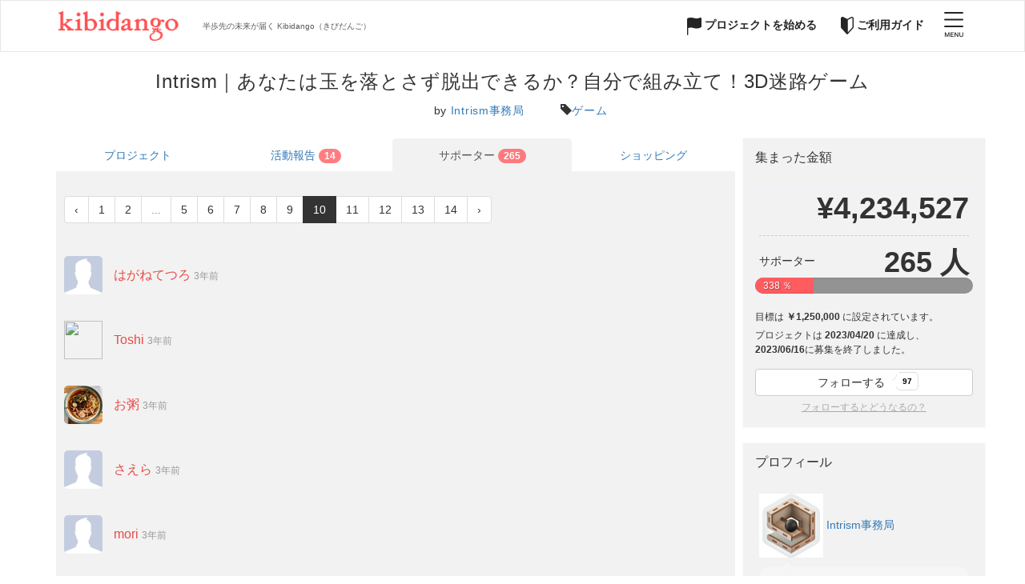

--- FILE ---
content_type: text/html; charset=UTF-8
request_url: https://kibidango.com/project/2310/pays?page=10
body_size: 99377
content:
<!DOCTYPE html>
<html lang="ja">
<head>
        <title>[サポーター]Intrism｜あなたは玉を落とさず脱出できるか？自分で組み立て！3D迷路ゲーム - Kibidango(きびだんご) : 「半歩先の未来をお届け」するcrowdfunding型EC</title>
    <meta charset="utf-8">
    <meta name="viewport" content="width=device-width, initial-scale=1">
    <meta http-equiv="X-UA-Compatible" content="IE=edge" />
    <meta name="robots" content="ALL" />
    <meta name="googlebot" content="ALL" />
    <meta name="description" content="[サポーター]Intrism｜あなたは玉を落とさず脱出できるか？自分で組み立て！3D迷路ゲーム | Kibidango【きびだんご】はクラウドファンディングとショッピング(EC)を活用して「半歩先の未来をお届け」致します。">
    <meta name="keywords" content="Kibidango,クラウドファンディング,購入型,ものづくり,日本版,キックスターター,Kickstarter,EC,半歩先の未来,クラファン,クラウドファンド,きびだんご,資金調達,クラウドファウンディング,CrowdFunding" />
    <meta property="fb:app_id" content="334471313340305" />
    <meta property="og:title" content="[サポーター]Intrism｜あなたは玉を落とさず脱出できるか？自分で組み立て！3D迷路ゲーム - Kibidango(きびだんご) : 「半歩先の未来をお届け」するcrowdfunding型EC">
    <meta property="og:description" content="[サポーター]Intrism｜あなたは玉を落とさず脱出できるか？自分で組み立て！3D迷路ゲーム - Kibidango【きびだんご】はクラウドファンディングとショッピング(EC)を活用して「半歩先の未来をお届け」致します。">
    <meta property="og:site_name" content="Kibidango(きびだんご)">
    <meta property="og:type" content="website" />
    <meta name="twitter:card" content="summary">
    <meta name="twitter:site" content="@KibidangoJP">
            <meta name="csrf-token" content="70xsuttxUd2h396IvuipSJJBkQDcNH5nQgE7GLNR"/>
    <link rel="stylesheet" type="text/css" href="https://c.kibidango.com/css/bootstrap.min.css" />
            <link rel="stylesheet" type="text/css" href="https://c.kibidango.com/css/app.1761800660.css" />
        <link rel="stylesheet" type="text/css" href="https://maxcdn.bootstrapcdn.com/font-awesome/4.6.3/css/font-awesome.min.css" />
    <link rel="stylesheet" href="/css/authenticate.css?v=1761800660">

    
    <link rel="shortcut icon" type="image/vnd.microsoft.icon" href="https://c.kibidango.com/image/favicon.ico">
    <link rel="icon" type="image/vnd.microsoft.icon" href="https://c.kibidango.com/image/favicon.ico">
    <link rel="apple-touch-icon" href="https://c.kibidango.com/image/apple-touch-icon.png">



    <script type="text/javascript" src="https://c.kibidango.com/js/jquery.min.js"></script>
    <script type="text/javascript" src="https://c.kibidango.com/js/jquery-ui.min.js"></script>
    <script type="text/javascript" src="https://c.kibidango.com/js/bootstrap.min.js"></script>
    <script type="text/javascript">
        const APP_URL = "https://kibidango.com"
        const CF_URL = "https://c.kibidango.com"
    </script>
    
        <!-- 本番環境での出力 -->
        <!-- Google Tag Manager -->
        <script>(function(w,d,s,l,i){w[l]=w[l]||[];w[l].push({'gtm.start':
                    new Date().getTime(),event:'gtm.js'});var f=d.getElementsByTagName(s)[0],
                j=d.createElement(s),dl=l!='dataLayer'?'&l='+l:'';j.async=true;j.src=
                'https://www.googletagmanager.com/gtm.js?id='+i+dl+ '&gtm_auth=R-aiLL1Nk9gxrKcG3uVGdw&gtm_preview=env-1&gtm_cookies_win=x';f.parentNode.insertBefore(j,f);
            })(window,document,'script','dataLayer','GTM-TDDVZS');</script>
        <!-- End Google Tag Manager -->
    </head>
<body>
<!-- Google Tag Manager -->
    <!-- 本番環境での出力 -->
    <!-- Google Tag Manager (noscript) -->
    <noscript><iframe src="https://www.googletagmanager.com/ns.html?id=GTM-TDDVZS&gtm_auth=R-aiLL1Nk9gxrKcG3uVGdw&gtm_preview=env-1&gtm_cookies_win=x"
                      height="0" width="0" style="display:none;visibility:hidden"></iframe></noscript>
    <!-- End Google Tag Manager (noscript) -->
<!-- End Google Tag Manager -->

<input type="checkbox" class="check" id="checked">
<label class="close-menu" for="checked" id="sp-menu"></label>
<nav id="headerArea" class="navbar navbar-default">
    <div class="container">
        <div class="navbar-header">
            <a href="/" id="kibidangoLogo"><img src="https://c.kibidango.com/image/logo-bottom1.png" alt="きびだんご"></a>
            <h1 class="hide-sp tx-header-top">半歩先の未来が届く Kibidango（きびだんご）</h1>
        </div>
        <div>
            <div id="mySidenav" class="sidenav">
				<div id="nav_panel">
                    <li><a href="javascript:void(0)" class="closebtn" >&times;</a></li>
                    <li><a href="javascript:void(0)"  class="click-item-menu menu_header"  data-target="#div1">プロジェクトを探す <img src="https://c.kibidango.com/image/button_pulldown.png" alt="icon-pulldown" class="icon-down"></a></li>
                    <div  class="show-myDiv divAll" id="div1" >
                        <ul>
                            <li><a href="/project?active=1">開催中のプロジェクト</a></li>
                            <li><a href="/project?term_end=1">終了したプロジェクト</a></li>
                            <li><a href="/project?success=1">達成したプロジェクト</a></li>
                            <li><a href="/project?seed=1">プロジェクトの種</a></li>
                            <li class="last"><a href="/project?term_end=1&orders=-achieved_goal_collabo">支援額ランキング</a></li>
                        </ul>
                    </div>
                    <li><a href="http://soon.kibidango.com/entry">プロジェクトを開催する</a></li>
                    <li><a href="/shopping">ショッピング</a></li>
                    <li><a href="javascript:void(0)"  class="click-item-menu menu_header" data-target="#div2">ご利用ガイド <img src="https://c.kibidango.com/image/button_pulldown.png" alt="icon-pulldown" class="icon-down"></a></li>
                    <div  class="show-myDiv divAll" id="div2">
                        <ul>
                            <li><a href="/page/about">Kibidango（きびだんご）とは？</a></li>
                            <li><a href="https://kibidango.freshdesk.com/support/solutions/articles/36000384487-%E6%94%AF%E6%8F%B4%E6%96%B9%E6%B3%95">プロジェクト支援方法</a></li>
                            <li><a href="/page/faq">よくある質問</a></li>
                            <li><a href="https://kibidango.freshdesk.com/support/solutions/36000130883">ヘルプページ</a></li>
                            <li class="last"><a href="/inquiry">お問い合わせ</a></li>
                        </ul>
                    </div>
                                        <div class="block-btn-menu">
                        <a href="/auth/login"><button class="btn-login">ログイン</button></a>
                    </div>
                    <div class="block-btn-menu logout">
                        <a href="/auth/register"><button class="btn-login">新規登録</button></a>
                    </div>
                    				</div>
            </div>
            <!-- Use any element to open the sidenav -->
            <span class="icon-menu" for="checked"><img src="https://c.kibidango.com/image/button_menu.png" alt="menu" ></span>
            <div class="beginner">
                <a href="/page/faq"><img src="https://c.kibidango.com/image/icon_beginner.png" alt="icon_beginner"> ご利用ガイド</a>
            </div>
            <div class="beginner2">
                <a href="/page/faq"><img src="https://c.kibidango.com/image/button_beginner.png" alt="button_beginner"></a>
            </div>
            <div class="icon_start">
                <a href="http://soon.kibidango.com/entry"><img src="https://c.kibidango.com/image/icon_start.png" alt="icon_start"> プロジェクトを始める</a>
            </div>
        </div>
    </div>
</nav>
<script type="text/javascript">
$(function () {
  $('[data-toggle="login-popover"]').popover({
    placement: 'bottom',
    trigger: 'click',
    title: '',
    html: true,
    content: $('#pc_login_form_popover').html(),
  });
  // 支援するでログインフォーム表示 (project.detail_side
  $('button[data-toggle="login-pay-popover"]').popover({
    placement: 'bottom',
    trigger: 'click',
    title: '',
    html: true,
    content: $('#pc_login_pay_form_popover').html(),
  });
  // 支援するでログインフォームを表示したときにURLをセットする
  $('button[data-toggle="login-pay-popover"]').on('shown.bs.popover', function() {
    setURL4LoginPayFormPopoverForm(this, true);
  });
  // フォローするでログインフォーム表示 (project.detail_side
  $('a[data-toggle="login-follow-popover"]').popover({
    placement: 'bottom',
    trigger: 'click',
    title: '',
    html: true,
    content: $('#pc_login_pay_form_popover').html(),
  });
  $('a[data-toggle="login-follow-popover"]').on('shown.bs.popover', function() {
    setURL4LoginPayFormPopoverForm(this, false);
  });
  // ログインフォームへのRedirectURLのセット
  function setURL4LoginPayFormPopoverForm(elem, isPay) {
    var url = $(elem).data('url');
    $('#pc_login_pay_form_popover_form').find('input[name="redirecturl"]').val(url);

    var href_fb = $('#pc_login_pay_form_popover_form').find('.fb').attr('href');
    $('#pc_login_pay_form_popover_form').find('.fb').attr('href', href_fb + '?redirecturl=' + encodeURIComponent(url));

    var href_tw = $('#pc_login_pay_form_popover_form').find('.tw').attr('href');
    $('#pc_login_pay_form_popover_form').find('.tw').attr('href', href_tw + '?redirecturl=' + encodeURIComponent(url));

    var href_yahoo = $('#pc_login_pay_form_popover_form').find('.yahoo').attr('href');
    $('#pc_login_pay_form_popover_form').find('.yahoo').attr('href', href_yahoo + '?redirecturl=' + encodeURIComponent(url));

    var href_new = $('#pc_login_pay_form_popover_form').find('a.newuser').attr('href');
    $('#pc_login_pay_form_popover_form').find('a.newuser').attr('href', href_new + '?redirecturl=' + encodeURIComponent(url));

    var href_new_reset_passwd = $('#pc_login_pay_form_popover_form').find('a.resetpassword').attr('href');
    $('#pc_login_pay_form_popover_form').find('a.resetpassword').attr('href', href_new_reset_passwd + '?redirecturl=' + encodeURIComponent(url));

    if(isPay) {
      $('#pc_login_pay_form_popover_form').find('a.gopay').attr('href', url);
      $('#pc_login_pay_form_popover_form').find('a.gopay').show();
    }
    else {
      $('#pc_login_pay_form_popover_form').find('a.gopay').hide();
      $('#pc_login_pay_form_popover_form').find('a.newuser').show();
    }
  }
})
$('body').on('click', function (e) {
    $('[data-toggle="login-popover"]').each(function () {
        //the 'is' for buttons that trigger popups
        //the 'has' for icons within a button that triggers a popup
        if (!$(this).is(e.target) && $(this).has(e.target).length === 0 && $('.popover').has(e.target).length === 0) {
            $(this).popover('hide');
        }
    });
    $('[data-toggle="popover"]').each(function () {
        //the 'is' for buttons that trigger popups
        //the 'has' for icons within a button that triggers a popup
        if (!$(this).is(e.target) && $(this).has(e.target).length === 0 && $('.popover').has(e.target).length === 0) {
            $(this).popover('hide');
        }
    });
    // 支援するでログインフォームの処理
    $('[data-toggle="login-pay-popover"]').each(function () {
        if (!$(this).is(e.target) && $(this).has(e.target).length === 0 && $('.popover').has(e.target).length === 0) {
            $(this).popover('hide');
        }
    });
});
</script>
<div id="pc_login_form_popover" style="display:none;">
    <form method="POST" action="/auth/login" id="pc_login_form_popover_form" style="font-size: 1em;">
        <input type="hidden" name="_token" value="70xsuttxUd2h396IvuipSJJBkQDcNH5nQgE7GLNR">
        <p style="text-align: center; font-size: 10px;">別サービスのアカウントで登録・ログイン</p>
        <div class="login-sns-icon">
            <div class="row" style="margin: 0;">
                <div class="col-xs-6">
                    <a class="btn btn-default btn-block fb" href="/auth/fb" style="color: #fff; background-color: #3b5998;">
                        <i class="fa fa-facebook-square"></i>
                    </a>
                </div>
                <div class="col-xs-6">
                    <a class="btn btn-default btn-block tw" href="/auth/tw" style="color: #fff; background-color: #5eaade;">
                        <i class="fa fa-twitter"></i>
                    </a>
                </div>
            </div>
        </div>
        <a class="btn btn-default btn-block email" href="/auth/register" style="color: #fff; background-color: #999;">新規アカウント登録</a>
        <hr style="margin-top: 10px; margin-bottom: 10px;">
        <p style="text-align: center; font-size: 10px;">メールアドレスでログイン</p>
        <div class="form-group input-group">
            <span class="input-group-addon"><i class="glyphicon glyphicon-envelope"></i></span>
            <input type="email" name="email" value="" class="form-control" placeholder="メールアドレス">
        </div>
        <div class="form-group input-group">
            <span class="input-group-addon"><i class="glyphicon glyphicon-lock"></i></span>
            <input type="password" name="password" id="password" class="form-control" placeholder="パスワード">
        </div>
        <div class="checkbox">
            <label>
                <input type="checkbox" name="remember" checked="true"> ログインを継続する
            </label>
        </div>
        <input type="hidden" name="redirecturl" value="https://kibidango.com/project/2310/pays?page=10" />
        <div class="form-group text-center">
            <button type="submit" class="btn btn-primary">ログイン</button>
        </div>
        <div class="form-group text-right">
            <a href="/password/email" style="font-size: 12px;">パスワードがわからない方</a>
        </div>
    </form>
</div>
    <!-- 2FA -->
    <input type="hidden" value="120" id="wait-time">
    <input type="hidden" value="3000" id="verify-at-second">
    </div>
    <div id="phoneCallModal" class="modal fade in" role="dialog" data-backdrop="static">
        <div class="modal-dialog modal-set">
            <!-- Modal content-->
            <div class="modal-content">
                <div class="modal-head">
                    <button type="button" class="close" data-dismiss="modal">×</button>
                    <h4 class="modal-title">認証を行います</h4>
                </div>
                <div class="body-modal">
                    <div class="tx-phone">
                        <img src="/image/authentication/phone.svg" alt="icon" class="">
                        <p id="phone-verify-number">050-1234-1234</p>
                    </div>
                    <div class="list-q">
                        <ul>
                            <li>「<sm id="personal-phone">080-1234-1234</sm>」から、上記の番号に電話をおかけください。（通話料無料）</li>
                            <li>電話番号の確認が取れると自動で画面が切り替わり、認証完了となります。この画面を開いたままお待ちください。</li>
                        </ul>
                    </div>
                    <div class="time-counter">
                        <p>残り時間　<span id="time-left"></span></p>
                        <div class="loader">
                            <div class="loader-progress"></div>
                        </div>
                    </div>
                    <div class="verify-phone-error" role="alert"></div>
                    <div class="timeout" role="alert"></div>
                    <input type="hidden" name="transaction">
                    <p class="tx-cancel pointer" data-dismiss="modal">キャンセル</p>
                    <p class="link-not"><a target="_blank" href="https://kibidango.freshdesk.com/support/solutions/articles/36000344193-%E8%AA%8D%E8%A8%BC%E3%81%A7%E3%81%8D%E3%81%AA%E3%81%84%E3%81%A8%E3%81%8D">認証できない場合</a></p>
                </div>
            </div>
        </div>
    </div>
    <div id="modalGoogleAuth" class="modal fade" role="dialog" data-backdrop="static">
        <div class="modal-dialog modal-set">
            <!-- Modal content-->
            <div class="modal-content">
                <div class="modal-head">
                    <button type="button" class="close" data-dismiss="modal">×</button>
                    <h4 class="modal-title">認証を行います</h4>
                </div>
                <div class="body-modal">
                    <div class="list-q">
                        <ul>
                            <li>「Google Authenticator（Google認証システム）」アプリを開きます。</li>
                            <li>Kibidango【きびだんご】用の認証コードをご入力ください。</li>
                        </ul>
                    </div>
                    <input type="hidden" name="email">
                    <input type="hidden" name="pwd">
                    <div class="verify-google-error" role="alert"></div>
                    <div class="input-key">
                        <div class="icon-key">
                            <img src="/image/authentication/key.svg" alt="icon" class="">
                        </div>
                        <input type="text" name="google-code" class="inp-key" placeholder="認証コードを入力">
                    </div>
                    <div class="btn-pink google-verify-code">
                        <button>送信</button>
                    </div>
                    <p class="tx-cancel pointer" data-dismiss="modal">キャンセル</p>
                    <p class="link-not"><a target="_blank" href="https://kibidango.freshdesk.com/support/solutions/articles/36000344193-%E8%AA%8D%E8%A8%BC%E3%81%A7%E3%81%8D%E3%81%AA%E3%81%84%E3%81%A8%E3%81%8D">認証できない場合</a></p>
                </div>
            </div>
        </div>
    </div>
    <div id="modalSuccess" class="modal fade" role="dialog" data-backdrop="static">
        <div class="modal-dialog modal-set">
            <!-- Modal content-->
            <div class="modal-content">
                <div class="modal-head">
                    <button type="button" class="close" data-dismiss="modal">×</button>
                    <h4 class="modal-title">認証完了</h4>
                </div>
                <div class="body-modal">
                    <div class="tx-phone">
                        <img src="/image/authentication/tick.svg" alt="icon" class="">
                    </div>
                    <p>認証に成功しました。</p>
                    <p>今から24時間は認証不要で、安全にきびだんごをご利用いただけます。</p>
                </div>
            </div>
        </div>
    </div>
    <input type="hidden" name="2fa-redirecturl">
<script>
    $(function () {
    $('[data-toggle="popover"]').popover()
    })
</script>

<!-- ログインのポップアップ -->
<style type="text/css">
  #head_login_form .popover {
    max-width: 300px;
  }

  
</style>


<p id="back-top"><a href="#top"><span class="tri-back-top"></span></a></p>


<div class="container">
    
<script type="text/javascript" src="/js/moment-with-locales.js"></script>
<div class="project-title-area">
  <h1 class="project-title">Intrism｜あなたは玉を落とさず脱出できるか？自分で組み立て！3D迷路ゲーム</h1>
  <!-- タイトル下 ハンドルネーム・カテゴリ -->
  <div class="title-links">
    <span class="owner-name">by <a href="/user/185890">Intrism事務局</a></span>
        <span class="tag-name"><span class="glyphicon glyphicon-tag"></span><a href="/project?type=6">ゲーム</a></span>
      </div>
</div>
<div id="contents" class="clearfix">
  <div class="info row">
    <div class="contents_m col-md-9">
      <script type="text/javascript">
$(function(){
  $("#projectTab a").each(function(){
    $(this).parent().removeClass("active disabled-tab");
    if(window.location.href.indexOf($(this).get(0).href) > -1){ /* 現在のページだったらactiveを付ける */
      $(this).parent().addClass("active disabled-tab");
    }else if(window.location.href.indexOf("action") > -1){
      if($(this).get(0).href.indexOf("action") > -1){
        $(this).parent().addClass("active disabled-tab");
      }
    }else{
      $(this).parent().removeClass("active disabled-tab");
    }
  });
});
</script>

<div class="project-tab-area">
<ul id="projectTab" class="nav nav-tabs nav-justified">
    <li class="tabProject"><a href="/2310"><span class="protab-title">プロジェクト</span></a></li>
    <li class="tabAction">
    <a href="/project/2310/action"><span class="protab-title">活動報告</span> <span class="badge">14</span></a></li>
  <li class="tabSupporter"><a href="/project/2310/pays"><span class="protab-title">サポーター</span> <span class="badge">265</span></a></li>

          <li class="tabItempage"><a href="https://store.kibidango.com/products/intrism" target="_blank"><span class="protab-title">ショッピング</span></a></li>
      </ul><!-- /#projectTab -->
</div><!-- /#project-tab-area -->

      <div id="projectBody">
<nav>
        <ul class="pagination">
            
                            <li class="page-item">
                    <a class="page-link" href="https://kibidango.com/project/2310/pays?page=9" rel="prev" aria-label="&laquo; Previous">&lsaquo;</a>
                </li>
            
            
                            
                
                
                                                                                        <li class="page-item"><a class="page-link" href="https://kibidango.com/project/2310/pays?page=1">1</a></li>
                                                                                                <li class="page-item"><a class="page-link" href="https://kibidango.com/project/2310/pays?page=2">2</a></li>
                                                                                        
                                    <li class="page-item disabled" aria-disabled="true"><span class="page-link">...</span></li>
                
                
                                            
                
                
                                                                                        <li class="page-item"><a class="page-link" href="https://kibidango.com/project/2310/pays?page=5">5</a></li>
                                                                                                <li class="page-item"><a class="page-link" href="https://kibidango.com/project/2310/pays?page=6">6</a></li>
                                                                                                <li class="page-item"><a class="page-link" href="https://kibidango.com/project/2310/pays?page=7">7</a></li>
                                                                                                <li class="page-item"><a class="page-link" href="https://kibidango.com/project/2310/pays?page=8">8</a></li>
                                                                                                <li class="page-item"><a class="page-link" href="https://kibidango.com/project/2310/pays?page=9">9</a></li>
                                                                                                <li class="page-item active" aria-current="page"><span class="page-link">10</span></li>
                                                                                                <li class="page-item"><a class="page-link" href="https://kibidango.com/project/2310/pays?page=11">11</a></li>
                                                                                                <li class="page-item"><a class="page-link" href="https://kibidango.com/project/2310/pays?page=12">12</a></li>
                                                                                                <li class="page-item"><a class="page-link" href="https://kibidango.com/project/2310/pays?page=13">13</a></li>
                                                                                                <li class="page-item"><a class="page-link" href="https://kibidango.com/project/2310/pays?page=14">14</a></li>
                                                                        
            
                            <li class="page-item">
                    <a class="page-link" href="https://kibidango.com/project/2310/pays?page=11" rel="next" aria-label="Next &raquo;">&rsaquo;</a>
                </li>
                    </ul>
    </nav>


        <ul class="top_items clearfix">
            <li class="followSearchList clearfix">
                      <div class="profileIcon">
              <a href="/user/88871"><img src="https://c.kibidango.com/image/prof_image.gif" width="48"></a>
            </div>
            <p class="profileName">
              <a href="/user/88871">はがねてつろ</a>
              <span class="">
                <script type="text/javascript">
                  var yyyymmdd = "2023-04-21";
                  var hhmmss = "22:06:01";
                  var momentTime = yyyymmdd+'T'+hhmmss;
                  console.log(moment(momentTime).fromNow(true));
                  document.write(moment(momentTime).fromNow());
                </script>
              </span>
            </p>
                    </li>
            <li class="followSearchList clearfix">
                      <div class="profileIcon">
              <a href="/user/20413"><img src="//graph.facebook.com/1363324587090165/picture?width=200&amp;height=200" width="48"></a>
            </div>
            <p class="profileName">
              <a href="/user/20413">Toshi</a>
              <span class="">
                <script type="text/javascript">
                  var yyyymmdd = "2023-04-21";
                  var hhmmss = "20:25:42";
                  var momentTime = yyyymmdd+'T'+hhmmss;
                  console.log(moment(momentTime).fromNow(true));
                  document.write(moment(momentTime).fromNow());
                </script>
              </span>
            </p>
                    </li>
            <li class="followSearchList clearfix">
                      <div class="profileIcon">
              <a href="/user/202143"><img src="https://pbs.twimg.com/profile_images/1463351604879708161/D1FEUs_k_normal.jpg" width="48"></a>
            </div>
            <p class="profileName">
              <a href="/user/202143">お粥</a>
              <span class="">
                <script type="text/javascript">
                  var yyyymmdd = "2023-04-21";
                  var hhmmss = "18:39:49";
                  var momentTime = yyyymmdd+'T'+hhmmss;
                  console.log(moment(momentTime).fromNow(true));
                  document.write(moment(momentTime).fromNow());
                </script>
              </span>
            </p>
                    </li>
            <li class="followSearchList clearfix">
                      <div class="profileIcon">
              <a href="/user/198116"><img src="https://c.kibidango.com/image/prof_image.gif" width="48"></a>
            </div>
            <p class="profileName">
              <a href="/user/198116">さえら</a>
              <span class="">
                <script type="text/javascript">
                  var yyyymmdd = "2023-04-21";
                  var hhmmss = "17:48:22";
                  var momentTime = yyyymmdd+'T'+hhmmss;
                  console.log(moment(momentTime).fromNow(true));
                  document.write(moment(momentTime).fromNow());
                </script>
              </span>
            </p>
                    </li>
            <li class="followSearchList clearfix">
                      <div class="profileIcon">
              <a href="/user/163825"><img src="https://c.kibidango.com/image/prof_image.gif" width="48"></a>
            </div>
            <p class="profileName">
              <a href="/user/163825">mori</a>
              <span class="">
                <script type="text/javascript">
                  var yyyymmdd = "2023-04-21";
                  var hhmmss = "14:49:54";
                  var momentTime = yyyymmdd+'T'+hhmmss;
                  console.log(moment(momentTime).fromNow(true));
                  document.write(moment(momentTime).fromNow());
                </script>
              </span>
            </p>
                    </li>
            <li class="followSearchList clearfix">
                      <div class="profileIcon">
              <a href="/user/87885"><img src="https://c.kibidango.com/image/prof_image.gif" width="48"></a>
            </div>
            <p class="profileName">
              <a href="/user/87885">なつ</a>
              <span class="">
                <script type="text/javascript">
                  var yyyymmdd = "2023-04-21";
                  var hhmmss = "12:41:42";
                  var momentTime = yyyymmdd+'T'+hhmmss;
                  console.log(moment(momentTime).fromNow(true));
                  document.write(moment(momentTime).fromNow());
                </script>
              </span>
            </p>
                    </li>
            <li class="followSearchList clearfix">
                      <div class="profileIcon">
              <a href="/user/168969"><img src="//graph.facebook.com/5871858729577523/picture?width=200&amp;height=200" width="48"></a>
            </div>
            <p class="profileName">
              <a href="/user/168969">だいひょ</a>
              <span class="">
                <script type="text/javascript">
                  var yyyymmdd = "2023-04-21";
                  var hhmmss = "09:16:48";
                  var momentTime = yyyymmdd+'T'+hhmmss;
                  console.log(moment(momentTime).fromNow(true));
                  document.write(moment(momentTime).fromNow());
                </script>
              </span>
            </p>
                    </li>
            <li class="followSearchList clearfix">
                      <div class="profileIcon">
              <a href="/user/197592"><img src="https://c.kibidango.com/image/prof_image.gif" width="48"></a>
            </div>
            <p class="profileName">
              <a href="/user/197592">ライザ</a>
              <span class="">
                <script type="text/javascript">
                  var yyyymmdd = "2023-04-21";
                  var hhmmss = "08:37:41";
                  var momentTime = yyyymmdd+'T'+hhmmss;
                  console.log(moment(momentTime).fromNow(true));
                  document.write(moment(momentTime).fromNow());
                </script>
              </span>
            </p>
                    </li>
            <li class="followSearchList clearfix">
                      <div class="profileIcon">
              <a href="/user/202095"><img src="https://c.kibidango.com/image/prof_image.gif" width="48"></a>
            </div>
            <p class="profileName">
              <a href="/user/202095">ほり</a>
              <span class="">
                <script type="text/javascript">
                  var yyyymmdd = "2023-04-20";
                  var hhmmss = "22:07:08";
                  var momentTime = yyyymmdd+'T'+hhmmss;
                  console.log(moment(momentTime).fromNow(true));
                  document.write(moment(momentTime).fromNow());
                </script>
              </span>
            </p>
                    </li>
            <li class="followSearchList clearfix">
                      <div class="profileIcon">
              <a href="/user/202095"><img src="https://c.kibidango.com/image/prof_image.gif" width="48"></a>
            </div>
            <p class="profileName">
              <a href="/user/202095">ほり</a>
              <span class="">
                <script type="text/javascript">
                  var yyyymmdd = "2023-04-20";
                  var hhmmss = "22:06:33";
                  var momentTime = yyyymmdd+'T'+hhmmss;
                  console.log(moment(momentTime).fromNow(true));
                  document.write(moment(momentTime).fromNow());
                </script>
              </span>
            </p>
                    </li>
            <li class="followSearchList clearfix">
                      <div class="profileIcon">
              <a href="/user/48833"><img src="https://c.kibidango.com/image/prof_image.gif" width="48"></a>
            </div>
            <p class="profileName">
              <a href="/user/48833">tksk</a>
              <span class="">
                <script type="text/javascript">
                  var yyyymmdd = "2023-04-20";
                  var hhmmss = "21:24:56";
                  var momentTime = yyyymmdd+'T'+hhmmss;
                  console.log(moment(momentTime).fromNow(true));
                  document.write(moment(momentTime).fromNow());
                </script>
              </span>
            </p>
                    </li>
            <li class="followSearchList clearfix">
                      <div class="profileIcon">
              <a href="/user/86425"><img src="https://c.kibidango.com/image/prof_image.gif" width="48"></a>
            </div>
            <p class="profileName">
              <a href="/user/86425">すい</a>
              <span class="">
                <script type="text/javascript">
                  var yyyymmdd = "2023-04-20";
                  var hhmmss = "21:22:01";
                  var momentTime = yyyymmdd+'T'+hhmmss;
                  console.log(moment(momentTime).fromNow(true));
                  document.write(moment(momentTime).fromNow());
                </script>
              </span>
            </p>
                    </li>
            <li class="followSearchList clearfix">
                      <div class="profileIcon">
              <a href="/user/63141"><img src="https://c.kibidango.com/image/prof_image.gif" width="48"></a>
            </div>
            <p class="profileName">
              <a href="/user/63141">たかひろ</a>
              <span class="">
                <script type="text/javascript">
                  var yyyymmdd = "2023-04-20";
                  var hhmmss = "20:50:49";
                  var momentTime = yyyymmdd+'T'+hhmmss;
                  console.log(moment(momentTime).fromNow(true));
                  document.write(moment(momentTime).fromNow());
                </script>
              </span>
            </p>
                    </li>
            <li class="followSearchList clearfix">
                <div class="profileIcon anoIcon">
              <img src="https://c.kibidango.com/images/prof_image.gif" width="48" />
            </div>
            <p class="profileName">
              とくめいきぼう
              <span class="">
                <script type="text/javascript">
                  var yyyymmdd = "2023-04-20";
                  var hhmmss = "20:06:16";
                  var momentTime = yyyymmdd+'T'+hhmmss;
                  document.write(moment(momentTime).fromNow());
                </script>
              </span>
            </p>
              </li>
            <li class="followSearchList clearfix">
                      <div class="profileIcon">
              <a href="/user/114954"><img src="https://pbs.twimg.com/profile_images/668757522400997380/BAU2R9zF_normal.jpg" width="48"></a>
            </div>
            <p class="profileName">
              <a href="/user/114954">鯱海星</a>
              <span class="">
                <script type="text/javascript">
                  var yyyymmdd = "2023-04-20";
                  var hhmmss = "19:37:29";
                  var momentTime = yyyymmdd+'T'+hhmmss;
                  console.log(moment(momentTime).fromNow(true));
                  document.write(moment(momentTime).fromNow());
                </script>
              </span>
            </p>
                    </li>
            <li class="followSearchList clearfix">
                      <div class="profileIcon">
              <a href="/user/156421"><img src="https://c.kibidango.com/image/prof_image.gif" width="48"></a>
            </div>
            <p class="profileName">
              <a href="/user/156421">幸田圭司</a>
              <span class="">
                <script type="text/javascript">
                  var yyyymmdd = "2023-04-20";
                  var hhmmss = "19:15:58";
                  var momentTime = yyyymmdd+'T'+hhmmss;
                  console.log(moment(momentTime).fromNow(true));
                  document.write(moment(momentTime).fromNow());
                </script>
              </span>
            </p>
                    </li>
            <li class="followSearchList clearfix">
                      <div class="profileIcon">
              <a href="/user/86030"><img src="https://c.kibidango.com/image/prof_image.gif" width="48"></a>
            </div>
            <p class="profileName">
              <a href="/user/86030">ブータラジー</a>
              <span class="">
                <script type="text/javascript">
                  var yyyymmdd = "2023-04-20";
                  var hhmmss = "19:14:31";
                  var momentTime = yyyymmdd+'T'+hhmmss;
                  console.log(moment(momentTime).fromNow(true));
                  document.write(moment(momentTime).fromNow());
                </script>
              </span>
            </p>
                    </li>
            <li class="followSearchList clearfix">
                      <div class="profileIcon">
              <a href="/user/87776"><img src="https://pbs.twimg.com/profile_images/648012366454493184/vroYfOiL_normal.jpg" width="48"></a>
            </div>
            <p class="profileName">
              <a href="/user/87776">ちゃあはぁん</a>
              <span class="">
                <script type="text/javascript">
                  var yyyymmdd = "2023-04-20";
                  var hhmmss = "18:55:03";
                  var momentTime = yyyymmdd+'T'+hhmmss;
                  console.log(moment(momentTime).fromNow(true));
                  document.write(moment(momentTime).fromNow());
                </script>
              </span>
            </p>
                    </li>
            <li class="followSearchList clearfix">
                      <div class="profileIcon">
              <a href="/user/166318"><img src="https://c.kibidango.com/image/prof_image.gif" width="48"></a>
            </div>
            <p class="profileName">
              <a href="/user/166318">しんちゃん</a>
              <span class="">
                <script type="text/javascript">
                  var yyyymmdd = "2023-04-20";
                  var hhmmss = "18:18:19";
                  var momentTime = yyyymmdd+'T'+hhmmss;
                  console.log(moment(momentTime).fromNow(true));
                  document.write(moment(momentTime).fromNow());
                </script>
              </span>
            </p>
                    </li>
            <li class="followSearchList clearfix">
                <div class="profileIcon anoIcon">
              <img src="https://c.kibidango.com/images/prof_image.gif" width="48" />
            </div>
            <p class="profileName">
              とくめいきぼう
              <span class="">
                <script type="text/javascript">
                  var yyyymmdd = "2023-04-20";
                  var hhmmss = "17:54:46";
                  var momentTime = yyyymmdd+'T'+hhmmss;
                  document.write(moment(momentTime).fromNow());
                </script>
              </span>
            </p>
              </li>
          </ul>
        <div class="paginate">
          <strong>265</strong> 件中
            <strong>181-200</strong> 件
        </div>
<nav>
        <ul class="pagination">
            
                            <li class="page-item">
                    <a class="page-link" href="https://kibidango.com/project/2310/pays?page=9" rel="prev" aria-label="&laquo; Previous">&lsaquo;</a>
                </li>
            
            
                            
                
                
                                                                                        <li class="page-item"><a class="page-link" href="https://kibidango.com/project/2310/pays?page=1">1</a></li>
                                                                                                <li class="page-item"><a class="page-link" href="https://kibidango.com/project/2310/pays?page=2">2</a></li>
                                                                                        
                                    <li class="page-item disabled" aria-disabled="true"><span class="page-link">...</span></li>
                
                
                                            
                
                
                                                                                        <li class="page-item"><a class="page-link" href="https://kibidango.com/project/2310/pays?page=5">5</a></li>
                                                                                                <li class="page-item"><a class="page-link" href="https://kibidango.com/project/2310/pays?page=6">6</a></li>
                                                                                                <li class="page-item"><a class="page-link" href="https://kibidango.com/project/2310/pays?page=7">7</a></li>
                                                                                                <li class="page-item"><a class="page-link" href="https://kibidango.com/project/2310/pays?page=8">8</a></li>
                                                                                                <li class="page-item"><a class="page-link" href="https://kibidango.com/project/2310/pays?page=9">9</a></li>
                                                                                                <li class="page-item active" aria-current="page"><span class="page-link">10</span></li>
                                                                                                <li class="page-item"><a class="page-link" href="https://kibidango.com/project/2310/pays?page=11">11</a></li>
                                                                                                <li class="page-item"><a class="page-link" href="https://kibidango.com/project/2310/pays?page=12">12</a></li>
                                                                                                <li class="page-item"><a class="page-link" href="https://kibidango.com/project/2310/pays?page=13">13</a></li>
                                                                                                <li class="page-item"><a class="page-link" href="https://kibidango.com/project/2310/pays?page=14">14</a></li>
                                                                        
            
                            <li class="page-item">
                    <a class="page-link" href="https://kibidango.com/project/2310/pays?page=11" rel="next" aria-label="Next &raquo;">&rsaquo;</a>
                </li>
                    </ul>
    </nav>


  
      </div>

    </div><!--contents_m-->
    <div class="contents_s col-md-3 sp-container-area">
      <style>
div#bnr-select-rwd-primary {
    text-align: center;
    position: fixed;
    display: block;
    background: rgba(255,255,255,0.8);
    width: 100%;
    z-index: 4;
    padding: 15px 0;
}
</style>

<div class="contents_box1 row sp-row" id="term">



  <div class="side-container money spreadIf clearfix"><!-- ifの途中でside-container閉じられる 重要2014-03-05yano -->
    <h2 class="hosoku">集まった金額</h2>
  <!--     <p class="project-success col-xs-12"><span class="kana">達成</span><span class="al">SUCCESS</span></p> 成功時に現れるエリア-->
      <div class="golist">
      <ul>
        <li><strong class="limitTime">&yen;4,234,527</strong></li>
        <li class="sidebar-supporter-count">サポーター<span>265 人</span></li>
      </ul>
    </div>





<!-- ▼ success時に現れるエリア -->
    <div class="col-xs-12">
      <div class="progress">
        <div class="progress-bar" role="progressbar" style="width: 0%;">
          <span class="progress-persent progress-counter">0 ％</span>
          <script type="text/javascript">$(function(){ gaugeView( 338); });</script>
        </div>
      </div>
    </div>

    <div class="timelimit-area">
      <p class="description">
        目標は <strong>￥1,250,000</strong> に設定されています。
      </p>

      <p class="description">
          プロジェクトは <strong>2023/04/20</strong> に達成し、<strong>2023/06/16</strong>に募集を終了しました。
        </p>
    </div><!-- end timelimit-area -->

  
      <div class="button buttonFollow">
            <a type="button" class="btn btn-default btn-block tri-follow" data-toggle="login-follow-popover" data-url="https://kibidango.com/2310?action=follow">フォローする
              <span id="followerCount" class="badge">97</span></a>
      <p class="linkFaq"><a type="button" class="btn btn-secondary" data-container="body" data-toggle="popover" data-placement="bottom" data-content="プロジェクトをフォローすると、最新情報や、支援募集期間終了前の案内メールが届きます。フォロワーの数はプロジェクトオーナーの支えになります。応援したいプロジェクトをどんどんフォローしましょう！">フォローするとどうなるの？</a></p>
    </div><!-- buttonFollow -->
  
  </div><!-- side-container spreadIf 重要2014-03-05yano -->

  
   


  <div class="side-container profile" id="side-profile">
    <div class="contents_box1">
      <h2 class="hosoku">プロフィール</h2>
      <div class="golist">
        <ul>
          <li>
            <a href="/user/185890">
              <img src="https://c.kibidango.com/asset/80764709-518c-42c6-9de5-14a1aacb9ee6.png" class="headerProfileIcon" />
              <h3 class="owner-name">
                <a href="/user/185890">Intrism事務局</a>
              </h3>
              <br clear="all">
          </li>
            <li style="white-space: pre-line;" class="owner-description word-break">私たちは、地球上で最高の3Dパズルをデザイン、制作、提供することに情熱を注いでいる少人数のグループです。
誠実さ、仕事に対する倫理観、そして思いやりや気遣いを大切にしています。

※Intrism事務局は、きびだんご株式会社の「きびたん」チームが運営しています。</li>
             <li id="sendPjoMessage">
            <a href="/message/create?uid=185890&pid=2310"><i class="glyphicon glyphicon-envelope"></i> Intrism事務局さんへ意見や質問を送る</a>
            </li>
        </ul>
      </div>
    </div><!--contents_box1-->
  </div><!-- end side-container profile -->
      <div class="side-container fbcomments panel-body">
      <div class="fb-comments" data-href="https://kibidango.com/project/2310" data-width="auto" data-numposts="2" data-order-by="reverse_time" data-colorscheme="light"></div>
    </div>
  
    <div class="side-container profile sidebarShopping" id="rewardAnchor">
    <div class="contents_box1">
      <h2>ショッピング</h2>
      <div class="clearfix">
        <p class="sideSummary">プロジェクトは終了しましたが、このプロジェクトに関連する商品をお買い上げいただくことができます。</p>
      </div>
      <div class="tablet-shopping-items">
        <!--# ecode getShoppingItems (!--# view items drawID #--) default_list #-->
              </div><!--list-->
      <p class="endLink"><a href="/project/2310/shopping">全ての商品（3件）を見る</a></p>
    </div><!--contents_box1-->
  </div><!-- end side-container profile sidebarShopping -->
  
  <script type="text/javascript">
    var uri = location.href;
    var matches = uri.match(/shopping/);
    var length = matches ? matches.length : 0;
    if(length == 0){
        document.write('<div class="side-container ticket finish" id="rewardAnchor">');
    } else {
        document.write('<div class="side-container ticket finish ndisp" id="rewardAnchor">');
    }
  </script>
    <h2 class="hosoku">特典としての商品・サービス</h2>
      <!-- 在庫あり -->

    

<!-- 在庫なし -->

      <!-- 在庫あり -->

      <!-- 通常の商品・サービス -->
<a name="reward17544"></a>
<div class="contents_box1">
    <div class="golist kibi-ticket">
  

    <div class="ticketBox">
        <p class="img_description"><img width="225" class="lazy" src="https://c.kibidango.com/asset/44b68060-be19-4400-82d3-ba8b320fc578.jpg" data-original="https://c.kibidango.com/asset/44b68060-be19-4400-82d3-ba8b320fc578.jpg"></p>
            <p class="presentTitle">【Kibidango特別価格】Intrism Level One  [送料・税込み]  </p>
      <div class="cartArea clearfix">

          <h2>&yen;&nbsp;4,580</h2><p class="cartButton sold"><a class="btn btn-block btn-sm"><span>受付終了</span></a></p>
        </div><!--cartArea-->

      <div class="accordionReward">
        <input id="ac2" type="checkbox" />
          <label for="ac2" class="tri-reward"></label>
          <div class="present_description">
          予定小売価格¥5,300（税込み）より¥720お得です！

※製品の仕様、デザインに関しましては一部変更になる可能性がございます。ご了承ください。
          <p style="font-weight:bold;font-size:14px;padding:10px 0;">お届け・提供予定時期</p>
          <p style="margin-top:-30px;">プロジェクトが成立した場合、2023年9月上旬から9月下旬を目処としたご支援順のお届けを予定しています。
クラウドファンディングではプロジェクト終了後に生産個数が確定となります。そのため、期間終了時のメーカー側の生産状況によっては、お届け時期に変更や遅れが生じる場合がございます。恐れ入りますが、予めご了承ください。お届け時期に変動が生じる場合は、随時「活動報告」を通してご報告させていただきます。</p><!--delivery_time-->
        </div><!--present_description-->
      </div><!--accordionReward-->
    </div><!--ticketBox-->

      <p class="presentSupport">
      サポーター数 <strong>14</strong>&nbsp;
            </p>
    </div><!--list-->
</div><!--contents_box1-->
  

<!-- 在庫なし -->

      <!-- 在庫あり -->

          

<!-- 在庫なし -->

      <!-- 在庫あり -->

    

<!-- 在庫なし -->

      <!-- 在庫あり -->

    

<!-- 在庫なし -->

      <!-- 在庫あり -->

      <!-- 通常の商品・サービス -->
<a name="reward17547"></a>
<div class="contents_box1">
    <div class="golist kibi-ticket">
  

    <div class="ticketBox">
        <p class="img_description"><img width="225" class="lazy" src="https://c.kibidango.com/asset/cf18c261-69f5-41b5-a7b9-4f35b6a477a5.jpg" data-original="https://c.kibidango.com/asset/cf18c261-69f5-41b5-a7b9-4f35b6a477a5.jpg"></p>
            <p class="presentTitle">【Kibidango特別価格】Intrism Mini  [送料・税込み]  </p>
      <div class="cartArea clearfix">

          <h2>&yen;&nbsp;8,980</h2><p class="cartButton sold"><a class="btn btn-block btn-sm"><span>受付終了</span></a></p>
        </div><!--cartArea-->

      <div class="accordionReward">
        <input id="ac6" type="checkbox" />
          <label for="ac6" class="tri-reward"></label>
          <div class="present_description">
          予定小売価格¥10,700（税込み）より¥1,720お得です！

※製品の仕様、デザインに関しましては一部変更になる可能性がございます。ご了承ください。
          <p style="font-weight:bold;font-size:14px;padding:10px 0;">お届け・提供予定時期</p>
          <p style="margin-top:-30px;">プロジェクトが成立した場合、2023年9月上旬から9月下旬を目処としたご支援順のお届けを予定しています。
クラウドファンディングではプロジェクト終了後に生産個数が確定となります。そのため、期間終了時のメーカー側の生産状況によっては、お届け時期に変更や遅れが生じる場合がございます。恐れ入りますが、予めご了承ください。お届け時期に変動が生じる場合は、随時「活動報告」を通してご報告させていただきます。</p><!--delivery_time-->
        </div><!--present_description-->
      </div><!--accordionReward-->
    </div><!--ticketBox-->

      <p class="presentSupport">
      サポーター数 <strong>37</strong>&nbsp;
            </p>
    </div><!--list-->
</div><!--contents_box1-->
  

<!-- 在庫なし -->

      <!-- 在庫あり -->

          

<!-- 在庫なし -->

      <!-- 在庫あり -->

    

<!-- 在庫なし -->

      <!-- 在庫あり -->

      <!-- 通常の商品・サービス -->
<a name="reward17549"></a>
<div class="contents_box1">
    <div class="golist kibi-ticket">
  

    <div class="ticketBox">
        <p class="img_description"><img width="225" class="lazy" src="https://c.kibidango.com/asset/722f2fb1-0d32-4fbf-9a50-4ac671b3637c.jpg" data-original="https://c.kibidango.com/asset/722f2fb1-0d32-4fbf-9a50-4ac671b3637c.jpg"></p>
            <p class="presentTitle">【早割】Intrism Pro  [送料・税込み]  </p>
      <div class="cartArea clearfix">

          <h2>&yen;&nbsp;14,800</h2><p class="cartButton sold"><a class="btn btn-block btn-sm"><span>受付終了</span></a></p>
        </div><!--cartArea-->

      <div class="accordionReward">
        <input id="ac9" type="checkbox" />
          <label for="ac9" class="tri-reward"></label>
          <div class="present_description">
          予定小売価格¥19,200（税込み）より¥4,400お得です！

※製品の仕様、デザインに関しましては一部変更になる可能性がございます。ご了承ください。
          <p style="font-weight:bold;font-size:14px;padding:10px 0;">お届け・提供予定時期</p>
          <p style="margin-top:-30px;">プロジェクトが成立した場合、2023年9月上旬から9月下旬を目処としたご支援順のお届けを予定しています。
クラウドファンディングではプロジェクト終了後に生産個数が確定となります。そのため、期間終了時のメーカー側の生産状況によっては、お届け時期に変更や遅れが生じる場合がございます。恐れ入りますが、予めご了承ください。お届け時期に変動が生じる場合は、随時「活動報告」を通してご報告させていただきます。</p><!--delivery_time-->
        </div><!--present_description-->
      </div><!--accordionReward-->
    </div><!--ticketBox-->

      <p class="presentSupport">
      サポーター数 <strong>9</strong>&nbsp;
                  | 数量限定あと
          <strong>
                          21
                      </strong>
            </p>
    </div><!--list-->
</div><!--contents_box1-->
  

<!-- 在庫なし -->

      <!-- 在庫あり -->

      <!-- 通常の商品・サービス -->
<a name="reward17550"></a>
<div class="contents_box1">
    <div class="golist kibi-ticket">
  

    <div class="ticketBox">
        <p class="img_description"><img width="225" class="lazy" src="https://c.kibidango.com/asset/a7ede161-6d17-437a-8b16-6794b61c7c22.jpg" data-original="https://c.kibidango.com/asset/a7ede161-6d17-437a-8b16-6794b61c7c22.jpg"></p>
            <p class="presentTitle">【Kibidango特別価格】Intrism Pro  [送料・税込み]  </p>
      <div class="cartArea clearfix">

          <h2>&yen;&nbsp;15,800</h2><p class="cartButton sold"><a class="btn btn-block btn-sm"><span>受付終了</span></a></p>
        </div><!--cartArea-->

      <div class="accordionReward">
        <input id="ac10" type="checkbox" />
          <label for="ac10" class="tri-reward"></label>
          <div class="present_description">
          予定小売価格¥19,200（税込み）より¥3,400お得です！

※製品の仕様、デザインに関しましては一部変更になる可能性がございます。ご了承ください。
          <p style="font-weight:bold;font-size:14px;padding:10px 0;">お届け・提供予定時期</p>
          <p style="margin-top:-30px;">プロジェクトが成立した場合、2023年9月上旬から9月下旬を目処としたご支援順のお届けを予定しています。
クラウドファンディングではプロジェクト終了後に生産個数が確定となります。そのため、期間終了時のメーカー側の生産状況によっては、お届け時期に変更や遅れが生じる場合がございます。恐れ入りますが、予めご了承ください。お届け時期に変動が生じる場合は、随時「活動報告」を通してご報告させていただきます。</p><!--delivery_time-->
        </div><!--present_description-->
      </div><!--accordionReward-->
    </div><!--ticketBox-->

      <p class="presentSupport">
      サポーター数 <strong>0</strong>&nbsp;
            </p>
    </div><!--list-->
</div><!--contents_box1-->
  

<!-- 在庫なし -->

      <!-- 在庫あり -->

    

<!-- 在庫なし -->

      <!-- 在庫あり -->

    

<!-- 在庫なし -->

      <!-- 在庫あり -->

          

<!-- 在庫なし -->

      <!-- 在庫あり -->

      <!-- 通常の商品・サービス -->
<a name="reward17553"></a>
<div class="contents_box1">
    <div class="golist kibi-ticket">
  

    <div class="ticketBox">
        <p class="img_description"><img width="225" class="lazy" src="https://c.kibidango.com/asset/7e2a82b9-6b63-4c36-82ea-8d3c4e72c78f.jpg" data-original="https://c.kibidango.com/asset/7e2a82b9-6b63-4c36-82ea-8d3c4e72c78f.jpg"></p>
            <p class="presentTitle">【2個セット】Intrism Pro &amp; Mini  [送料・税込み]  </p>
      <div class="cartArea clearfix">

          <h2>&yen;&nbsp;23,500</h2><p class="cartButton sold"><a class="btn btn-block btn-sm"><span>受付終了</span></a></p>
        </div><!--cartArea-->

      <div class="accordionReward">
        <input id="ac14" type="checkbox" />
          <label for="ac14" class="tri-reward"></label>
          <div class="present_description">
          予定小売価格¥29,900（税込み）より¥6,400お得です！

【セット内容】
・Intrism Pro
・Intrism Mini

※製品の仕様、デザインに関しましては一部変更になる可能性がございます。ご了承ください。
          <p style="font-weight:bold;font-size:14px;padding:10px 0;">お届け・提供予定時期</p>
          <p style="margin-top:-30px;">プロジェクトが成立した場合、2023年9月上旬から9月下旬を目処としたご支援順のお届けを予定しています。
クラウドファンディングではプロジェクト終了後に生産個数が確定となります。そのため、期間終了時のメーカー側の生産状況によっては、お届け時期に変更や遅れが生じる場合がございます。恐れ入りますが、予めご了承ください。お届け時期に変動が生じる場合は、随時「活動報告」を通してご報告させていただきます。</p><!--delivery_time-->
        </div><!--present_description-->
      </div><!--accordionReward-->
    </div><!--ticketBox-->

      <p class="presentSupport">
      サポーター数 <strong>0</strong>&nbsp;
            </p>
    </div><!--list-->
</div><!--contents_box1-->
  

<!-- 在庫なし -->

      <!-- 在庫あり -->

    

<!-- 在庫なし -->

      <!-- 在庫あり -->

    

<!-- 在庫なし -->

      <!-- 在庫あり -->

      <!-- 通常の商品・サービス -->
<a name="reward17556"></a>
<div class="contents_box1">
    <div class="golist kibi-ticket">
  

    <div class="ticketBox">
        <p class="img_description"><img width="225" class="lazy" src="https://c.kibidango.com/asset/3affc71d-d4c6-40eb-b45b-c60db19f006c.jpg" data-original="https://c.kibidango.com/asset/3affc71d-d4c6-40eb-b45b-c60db19f006c.jpg"></p>
            <p class="presentTitle">【Kibidango特別価格】3種セット  [送料・税込み]  </p>
      <div class="cartArea clearfix">

          <h2>&yen;&nbsp;26,800</h2><p class="cartButton sold"><a class="btn btn-block btn-sm"><span>受付終了</span></a></p>
        </div><!--cartArea-->

      <div class="accordionReward">
        <input id="ac17" type="checkbox" />
          <label for="ac17" class="tri-reward"></label>
          <div class="present_description">
          予定小売価格¥35,200（税込み）より¥8,400お得です！

【セット内容】
・Intrism Mini
・Intrism Pro
・Intrism Level One

※製品の仕様、デザインに関しましては一部変更になる可能性がございます。ご了承ください。
          <p style="font-weight:bold;font-size:14px;padding:10px 0;">お届け・提供予定時期</p>
          <p style="margin-top:-30px;">プロジェクトが成立した場合、2023年9月上旬から9月下旬を目処としたご支援順のお届けを予定しています。
クラウドファンディングではプロジェクト終了後に生産個数が確定となります。そのため、期間終了時のメーカー側の生産状況によっては、お届け時期に変更や遅れが生じる場合がございます。恐れ入りますが、予めご了承ください。お届け時期に変動が生じる場合は、随時「活動報告」を通してご報告させていただきます。</p><!--delivery_time-->
        </div><!--present_description-->
      </div><!--accordionReward-->
    </div><!--ticketBox-->

      <p class="presentSupport">
      サポーター数 <strong>46</strong>&nbsp;
            </p>
    </div><!--list-->
</div><!--contents_box1-->
  

<!-- 在庫なし -->

        <!-- 在庫あり -->



<!-- 在庫なし -->

    <!-- 通常の商品・サービス -->
<a name="reward17543"></a>
<div class="contents_box1">
    <div class="golist kibi-ticket rewordSold">
  

    <div class="ticketBox">
        <p class="img_description"><img width="225" class="lazy" src="https://c.kibidango.com/asset/bfbe75fa-b5bf-46d4-8646-94150d2c0024.jpg" data-original="https://c.kibidango.com/asset/bfbe75fa-b5bf-46d4-8646-94150d2c0024.jpg"></p>
          <p class="presentTitle">【早割】Intrism Level One  [送料・税込み]  </p>
      <div class="cartArea clearfix">

          <h2>&yen;&nbsp;4,350</h2><p class="cartButton sold"><a class="btn btn-block btn-sm"><span>受付終了</span></a></p>
        </div><!--cartArea-->

      <div class="accordionReward">
        <input id="ac1" type="checkbox" />
          <label for="ac1" class="tri-reward"></label>
          <div class="present_description">
          予定小売価格¥5,300（税込み）より¥950お得です！

※製品の仕様、デザインに関しましては一部変更になる可能性がございます。ご了承ください。
          <p style="font-weight:bold;font-size:14px;padding:10px 0;">お届け・提供予定時期</p>
          <p style="margin-top:-30px;line-break:auto;">プロジェクトが成立した場合、2023年9月上旬から9月下旬を目処としたご支援順のお届けを予定しています。
クラウドファンディングではプロジェクト終了後に生産個数が確定となります。そのため、期間終了時のメーカー側の生産状況によっては、お届け時期に変更や遅れが生じる場合がございます。恐れ入りますが、予めご了承ください。お届け時期に変動が生じる場合は、随時「活動報告」を通してご報告させていただきます。</p><!--delivery_time-->
        </div><!--present_description-->
      </div><!--accordionReward-->
    </div><!--ticketBox-->

      <p class="presentSupport">
      サポーター数 <strong>20</strong>&nbsp;
                  | 数量限定あと
          <strong>
                          0
                      </strong>
            </p>
    </div><!--list-->
</div><!--contents_box1-->
      <!-- 在庫あり -->



<!-- 在庫なし -->

        <!-- 在庫あり -->



<!-- 在庫なし -->

    <!-- 通常の商品・サービス -->
<a name="reward17069"></a>
<div class="contents_box1">
    <div class="golist kibi-ticket rewordSold">
  

    <div class="ticketBox">
        <p class="img_description"><img width="225" class="lazy" src="https://c.kibidango.com/asset/100560de-2a76-447a-a7db-d0587b41ca3c.jpg" data-original="https://c.kibidango.com/asset/100560de-2a76-447a-a7db-d0587b41ca3c.jpg"></p>
          <p class="presentTitle">【期間限定価格】Intrism Mini  [送料・税込み]  </p>
      <div class="cartArea clearfix">

          <h2>&yen;&nbsp;7,770</h2><p class="cartButton sold"><a class="btn btn-block btn-sm"><span>受付終了</span></a></p>
        </div><!--cartArea-->

      <div class="accordionReward">
        <input id="ac3" type="checkbox" />
          <label for="ac3" class="tri-reward"></label>
          <div class="present_description">
          予定小売価格¥10,700（税込み）より¥2,930お得です！

※製品の仕様、デザインに関しましては一部変更になる可能性がございます。ご了承ください。
          <p style="font-weight:bold;font-size:14px;padding:10px 0;">お届け・提供予定時期</p>
          <p style="margin-top:-30px;line-break:auto;">プロジェクトが成立した場合、2023年9月上旬から9月下旬を目処としたご支援順のお届けを予定しています。
クラウドファンディングではプロジェクト終了後に生産個数が確定となります。そのため、期間終了時のメーカー側の生産状況によっては、お届け時期に変更や遅れが生じる場合がございます。恐れ入りますが、予めご了承ください。お届け時期に変動が生じる場合は、随時「活動報告」を通してご報告させていただきます。</p><!--delivery_time-->
        </div><!--present_description-->
      </div><!--accordionReward-->
    </div><!--ticketBox-->

      <p class="presentSupport">
      サポーター数 <strong>6</strong>&nbsp;
            </p>
    </div><!--list-->
</div><!--contents_box1-->
      <!-- 在庫あり -->



<!-- 在庫なし -->

    <!-- 通常の商品・サービス -->
<a name="reward17545"></a>
<div class="contents_box1">
    <div class="golist kibi-ticket rewordSold">
  

    <div class="ticketBox">
        <p class="img_description"><img width="225" class="lazy" src="https://c.kibidango.com/asset/0dcc9131-2409-400d-89a3-2c9916475b17.jpg" data-original="https://c.kibidango.com/asset/0dcc9131-2409-400d-89a3-2c9916475b17.jpg"></p>
          <p class="presentTitle">【超早割】Intrism Mini  [送料・税込み]  </p>
      <div class="cartArea clearfix">

          <h2>&yen;&nbsp;7,950</h2><p class="cartButton sold"><a class="btn btn-block btn-sm"><span>受付終了</span></a></p>
        </div><!--cartArea-->

      <div class="accordionReward">
        <input id="ac4" type="checkbox" />
          <label for="ac4" class="tri-reward"></label>
          <div class="present_description">
          予定小売価格¥10,700（税込み）より¥2,750お得です！

※製品の仕様、デザインに関しましては一部変更になる可能性がございます。ご了承ください。
          <p style="font-weight:bold;font-size:14px;padding:10px 0;">お届け・提供予定時期</p>
          <p style="margin-top:-30px;line-break:auto;">プロジェクトが成立した場合、2023年9月上旬から9月下旬を目処としたご支援順のお届けを予定しています。
クラウドファンディングではプロジェクト終了後に生産個数が確定となります。そのため、期間終了時のメーカー側の生産状況によっては、お届け時期に変更や遅れが生じる場合がございます。恐れ入りますが、予めご了承ください。お届け時期に変動が生じる場合は、随時「活動報告」を通してご報告させていただきます。</p><!--delivery_time-->
        </div><!--present_description-->
      </div><!--accordionReward-->
    </div><!--ticketBox-->

      <p class="presentSupport">
      サポーター数 <strong>10</strong>&nbsp;
                  | 数量限定あと
          <strong>
                          0
                      </strong>
            </p>
    </div><!--list-->
</div><!--contents_box1-->
      <!-- 在庫あり -->



<!-- 在庫なし -->

    <!-- 通常の商品・サービス -->
<a name="reward17546"></a>
<div class="contents_box1">
    <div class="golist kibi-ticket rewordSold">
  

    <div class="ticketBox">
        <p class="img_description"><img width="225" class="lazy" src="https://c.kibidango.com/asset/b34ec930-00ca-4cba-a6d9-237fd11835bb.jpg" data-original="https://c.kibidango.com/asset/b34ec930-00ca-4cba-a6d9-237fd11835bb.jpg"></p>
          <p class="presentTitle">【早割】Intrism Mini  [送料・税込み]  </p>
      <div class="cartArea clearfix">

          <h2>&yen;&nbsp;8,480</h2><p class="cartButton sold"><a class="btn btn-block btn-sm"><span>受付終了</span></a></p>
        </div><!--cartArea-->

      <div class="accordionReward">
        <input id="ac5" type="checkbox" />
          <label for="ac5" class="tri-reward"></label>
          <div class="present_description">
          予定小売価格¥10,700（税込み）より¥2,220お得です！

※製品の仕様、デザインに関しましては一部変更になる可能性がございます。ご了承ください。
          <p style="font-weight:bold;font-size:14px;padding:10px 0;">お届け・提供予定時期</p>
          <p style="margin-top:-30px;line-break:auto;">プロジェクトが成立した場合、2023年9月上旬から9月下旬を目処としたご支援順のお届けを予定しています。
クラウドファンディングではプロジェクト終了後に生産個数が確定となります。そのため、期間終了時のメーカー側の生産状況によっては、お届け時期に変更や遅れが生じる場合がございます。恐れ入りますが、予めご了承ください。お届け時期に変動が生じる場合は、随時「活動報告」を通してご報告させていただきます。</p><!--delivery_time-->
        </div><!--present_description-->
      </div><!--accordionReward-->
    </div><!--ticketBox-->

      <p class="presentSupport">
      サポーター数 <strong>30</strong>&nbsp;
                  | 数量限定あと
          <strong>
                          0
                      </strong>
            </p>
    </div><!--list-->
</div><!--contents_box1-->
      <!-- 在庫あり -->



<!-- 在庫なし -->

        <!-- 在庫あり -->



<!-- 在庫なし -->

    <!-- 通常の商品・サービス -->
<a name="reward17541"></a>
<div class="contents_box1">
    <div class="golist kibi-ticket rewordSold">
  

    <div class="ticketBox">
        <p class="img_description"><img width="225" class="lazy" src="https://c.kibidango.com/asset/b75216c3-6899-40c5-94dd-77acd049a5e3.jpg" data-original="https://c.kibidango.com/asset/b75216c3-6899-40c5-94dd-77acd049a5e3.jpg"></p>
          <p class="presentTitle">【期間限定価格】Intrism Pro  [送料・税込み]  </p>
      <div class="cartArea clearfix">

          <h2>&yen;&nbsp;13,500</h2><p class="cartButton sold"><a class="btn btn-block btn-sm"><span>受付終了</span></a></p>
        </div><!--cartArea-->

      <div class="accordionReward">
        <input id="ac7" type="checkbox" />
          <label for="ac7" class="tri-reward"></label>
          <div class="present_description">
          予定小売価格¥19,200（税込み）より¥5,700お得です！

※製品の仕様、デザインに関しましては一部変更になる可能性がございます。ご了承ください。
          <p style="font-weight:bold;font-size:14px;padding:10px 0;">お届け・提供予定時期</p>
          <p style="margin-top:-30px;line-break:auto;">プロジェクトが成立した場合、2023年9月上旬から9月下旬を目処としたご支援順のお届けを予定しています。
クラウドファンディングではプロジェクト終了後に生産個数が確定となります。そのため、期間終了時のメーカー側の生産状況によっては、お届け時期に変更や遅れが生じる場合がございます。恐れ入りますが、予めご了承ください。お届け時期に変動が生じる場合は、随時「活動報告」を通してご報告させていただきます。</p><!--delivery_time-->
        </div><!--present_description-->
      </div><!--accordionReward-->
    </div><!--ticketBox-->

      <p class="presentSupport">
      サポーター数 <strong>5</strong>&nbsp;
            </p>
    </div><!--list-->
</div><!--contents_box1-->
      <!-- 在庫あり -->



<!-- 在庫なし -->

    <!-- 通常の商品・サービス -->
<a name="reward17548"></a>
<div class="contents_box1">
    <div class="golist kibi-ticket rewordSold">
  

    <div class="ticketBox">
        <p class="img_description"><img width="225" class="lazy" src="https://c.kibidango.com/asset/2c2494b9-4510-43db-9780-4c6854093c26.jpg" data-original="https://c.kibidango.com/asset/2c2494b9-4510-43db-9780-4c6854093c26.jpg"></p>
          <p class="presentTitle">【超早割】Intrism Pro  [送料・税込み]  </p>
      <div class="cartArea clearfix">

          <h2>&yen;&nbsp;13,800</h2><p class="cartButton sold"><a class="btn btn-block btn-sm"><span>受付終了</span></a></p>
        </div><!--cartArea-->

      <div class="accordionReward">
        <input id="ac8" type="checkbox" />
          <label for="ac8" class="tri-reward"></label>
          <div class="present_description">
          予定小売価格¥19,200（税込み）より¥5,400お得です！

※製品の仕様、デザインに関しましては一部変更になる可能性がございます。ご了承ください。
          <p style="font-weight:bold;font-size:14px;padding:10px 0;">お届け・提供予定時期</p>
          <p style="margin-top:-30px;line-break:auto;">プロジェクトが成立した場合、2023年9月上旬から9月下旬を目処としたご支援順のお届けを予定しています。
クラウドファンディングではプロジェクト終了後に生産個数が確定となります。そのため、期間終了時のメーカー側の生産状況によっては、お届け時期に変更や遅れが生じる場合がございます。恐れ入りますが、予めご了承ください。お届け時期に変動が生じる場合は、随時「活動報告」を通してご報告させていただきます。</p><!--delivery_time-->
        </div><!--present_description-->
      </div><!--accordionReward-->
    </div><!--ticketBox-->

      <p class="presentSupport">
      サポーター数 <strong>10</strong>&nbsp;
                  | 数量限定あと
          <strong>
                          0
                      </strong>
            </p>
    </div><!--list-->
</div><!--contents_box1-->
      <!-- 在庫あり -->



<!-- 在庫なし -->

        <!-- 在庫あり -->



<!-- 在庫なし -->

        <!-- 在庫あり -->



<!-- 在庫なし -->

    <!-- 通常の商品・サービス -->
<a name="reward17551"></a>
<div class="contents_box1">
    <div class="golist kibi-ticket rewordSold">
  

    <div class="ticketBox">
        <p class="img_description"><img width="225" class="lazy" src="https://c.kibidango.com/asset/403b0938-640e-4b2e-be8b-f76dac6f6b32.jpg" data-original="https://c.kibidango.com/asset/403b0938-640e-4b2e-be8b-f76dac6f6b32.jpg"></p>
          <p class="presentTitle">【2個セット・超早割】Intrism Pro &amp; Mini  [送料・税込み]  </p>
      <div class="cartArea clearfix">

          <h2>&yen;&nbsp;20,800</h2><p class="cartButton sold"><a class="btn btn-block btn-sm"><span>受付終了</span></a></p>
        </div><!--cartArea-->

      <div class="accordionReward">
        <input id="ac11" type="checkbox" />
          <label for="ac11" class="tri-reward"></label>
          <div class="present_description">
          予定小売価格¥29,900（税込み）より¥9,100お得です！

【セット内容】
・Intrism Pro
・Intrism Mini

※製品の仕様、デザインに関しましては一部変更になる可能性がございます。ご了承ください。
          <p style="font-weight:bold;font-size:14px;padding:10px 0;">お届け・提供予定時期</p>
          <p style="margin-top:-30px;line-break:auto;">プロジェクトが成立した場合、2023年9月上旬から9月下旬を目処としたご支援順のお届けを予定しています。
クラウドファンディングではプロジェクト終了後に生産個数が確定となります。そのため、期間終了時のメーカー側の生産状況によっては、お届け時期に変更や遅れが生じる場合がございます。恐れ入りますが、予めご了承ください。お届け時期に変動が生じる場合は、随時「活動報告」を通してご報告させていただきます。</p><!--delivery_time-->
        </div><!--present_description-->
      </div><!--accordionReward-->
    </div><!--ticketBox-->

      <p class="presentSupport">
      サポーター数 <strong>5</strong>&nbsp;
                  | 数量限定あと
          <strong>
                          0
                      </strong>
            </p>
    </div><!--list-->
</div><!--contents_box1-->
      <!-- 在庫あり -->



<!-- 在庫なし -->

    <!-- 通常の商品・サービス -->
<a name="reward17552"></a>
<div class="contents_box1">
    <div class="golist kibi-ticket rewordSold">
  

    <div class="ticketBox">
        <p class="img_description"><img width="225" class="lazy" src="https://c.kibidango.com/asset/c8a66a7a-d3ca-4d11-90cc-54acad15da07.jpg" data-original="https://c.kibidango.com/asset/c8a66a7a-d3ca-4d11-90cc-54acad15da07.jpg"></p>
          <p class="presentTitle">【2個セット・早割】Intrism Pro &amp; Mini  [送料・税込み]  </p>
      <div class="cartArea clearfix">

          <h2>&yen;&nbsp;22,500</h2><p class="cartButton sold"><a class="btn btn-block btn-sm"><span>受付終了</span></a></p>
        </div><!--cartArea-->

      <div class="accordionReward">
        <input id="ac12" type="checkbox" />
          <label for="ac12" class="tri-reward"></label>
          <div class="present_description">
          予定小売価格¥29,900（税込み）より¥7,400お得です！

【セット内容】
・Intrism Pro
・Intrism Mini

※製品の仕様、デザインに関しましては一部変更になる可能性がございます。ご了承ください。
          <p style="font-weight:bold;font-size:14px;padding:10px 0;">お届け・提供予定時期</p>
          <p style="margin-top:-30px;line-break:auto;">プロジェクトが成立した場合、2023年9月上旬から9月下旬を目処としたご支援順のお届けを予定しています。
クラウドファンディングではプロジェクト終了後に生産個数が確定となります。そのため、期間終了時のメーカー側の生産状況によっては、お届け時期に変更や遅れが生じる場合がございます。恐れ入りますが、予めご了承ください。お届け時期に変動が生じる場合は、随時「活動報告」を通してご報告させていただきます。</p><!--delivery_time-->
        </div><!--present_description-->
      </div><!--accordionReward-->
    </div><!--ticketBox-->

      <p class="presentSupport">
      サポーター数 <strong>10</strong>&nbsp;
                  | 数量限定あと
          <strong>
                          0
                      </strong>
            </p>
    </div><!--list-->
</div><!--contents_box1-->
      <!-- 在庫あり -->



<!-- 在庫なし -->

    <!-- 通常の商品・サービス -->
<a name="reward17542"></a>
<div class="contents_box1">
    <div class="golist kibi-ticket rewordSold">
  

    <div class="ticketBox">
        <p class="img_description"><img width="225" class="lazy" src="https://c.kibidango.com/asset/2397b432-a31e-4baf-804b-78487167174e.jpg" data-original="https://c.kibidango.com/asset/2397b432-a31e-4baf-804b-78487167174e.jpg"></p>
          <p class="presentTitle">【期間限定価格】3種セット  [送料・税込み]  </p>
      <div class="cartArea clearfix">

          <h2>&yen;&nbsp;22,800</h2><p class="cartButton sold"><a class="btn btn-block btn-sm"><span>受付終了</span></a></p>
        </div><!--cartArea-->

      <div class="accordionReward">
        <input id="ac13" type="checkbox" />
          <label for="ac13" class="tri-reward"></label>
          <div class="present_description">
          予定小売価格¥35,200（税込み）より¥12,400お得です！

【セット内容】
・Intrism Mini
・Intrism Pro
・Intrism Level One

※製品の仕様、デザインに関しましては一部変更になる可能性がございます。ご了承ください。
          <p style="font-weight:bold;font-size:14px;padding:10px 0;">お届け・提供予定時期</p>
          <p style="margin-top:-30px;line-break:auto;">プロジェクトが成立した場合、2023年9月上旬から9月下旬を目処としたご支援順のお届けを予定しています。
クラウドファンディングではプロジェクト終了後に生産個数が確定となります。そのため、期間終了時のメーカー側の生産状況によっては、お届け時期に変更や遅れが生じる場合がございます。恐れ入りますが、予めご了承ください。お届け時期に変動が生じる場合は、随時「活動報告」を通してご報告させていただきます。</p><!--delivery_time-->
        </div><!--present_description-->
      </div><!--accordionReward-->
    </div><!--ticketBox-->

      <p class="presentSupport">
      サポーター数 <strong>48</strong>&nbsp;
            </p>
    </div><!--list-->
</div><!--contents_box1-->
      <!-- 在庫あり -->



<!-- 在庫なし -->

        <!-- 在庫あり -->



<!-- 在庫なし -->

    <!-- 通常の商品・サービス -->
<a name="reward17554"></a>
<div class="contents_box1">
    <div class="golist kibi-ticket rewordSold">
  

    <div class="ticketBox">
        <p class="img_description"><img width="225" class="lazy" src="https://c.kibidango.com/asset/379372e2-2394-44a7-b010-e50c118bec14.jpg" data-original="https://c.kibidango.com/asset/379372e2-2394-44a7-b010-e50c118bec14.jpg"></p>
          <p class="presentTitle">【超早割】3種セット  [送料・税込み]  </p>
      <div class="cartArea clearfix">

          <h2>&yen;&nbsp;23,600</h2><p class="cartButton sold"><a class="btn btn-block btn-sm"><span>受付終了</span></a></p>
        </div><!--cartArea-->

      <div class="accordionReward">
        <input id="ac15" type="checkbox" />
          <label for="ac15" class="tri-reward"></label>
          <div class="present_description">
          予定小売価格¥35,200（税込み）より¥11,600お得です！

【セット内容】
・Intrism Mini
・Intrism Pro
・Intrism Level One

※製品の仕様、デザインに関しましては一部変更になる可能性がございます。ご了承ください。
          <p style="font-weight:bold;font-size:14px;padding:10px 0;">お届け・提供予定時期</p>
          <p style="margin-top:-30px;line-break:auto;">プロジェクトが成立した場合、2023年9月上旬から9月下旬を目処としたご支援順のお届けを予定しています。
クラウドファンディングではプロジェクト終了後に生産個数が確定となります。そのため、期間終了時のメーカー側の生産状況によっては、お届け時期に変更や遅れが生じる場合がございます。恐れ入りますが、予めご了承ください。お届け時期に変動が生じる場合は、随時「活動報告」を通してご報告させていただきます。</p><!--delivery_time-->
        </div><!--present_description-->
      </div><!--accordionReward-->
    </div><!--ticketBox-->

      <p class="presentSupport">
      サポーター数 <strong>5</strong>&nbsp;
                  | 数量限定あと
          <strong>
                          0
                      </strong>
            </p>
    </div><!--list-->
</div><!--contents_box1-->
      <!-- 在庫あり -->



<!-- 在庫なし -->

    <!-- 通常の商品・サービス -->
<a name="reward17555"></a>
<div class="contents_box1">
    <div class="golist kibi-ticket rewordSold">
  

    <div class="ticketBox">
        <p class="img_description"><img width="225" class="lazy" src="https://c.kibidango.com/asset/f5dc84dd-9874-4770-bcd0-55d923d04ff8.jpg" data-original="https://c.kibidango.com/asset/f5dc84dd-9874-4770-bcd0-55d923d04ff8.jpg"></p>
          <p class="presentTitle">【早割】3種セット  [送料・税込み]  </p>
      <div class="cartArea clearfix">

          <h2>&yen;&nbsp;25,500</h2><p class="cartButton sold"><a class="btn btn-block btn-sm"><span>受付終了</span></a></p>
        </div><!--cartArea-->

      <div class="accordionReward">
        <input id="ac16" type="checkbox" />
          <label for="ac16" class="tri-reward"></label>
          <div class="present_description">
          予定小売価格¥35,200（税込み）より¥9,700お得です！

【セット内容】
・Intrism Mini
・Intrism Pro
・Intrism Level One

※製品の仕様、デザインに関しましては一部変更になる可能性がございます。ご了承ください。
          <p style="font-weight:bold;font-size:14px;padding:10px 0;">お届け・提供予定時期</p>
          <p style="margin-top:-30px;line-break:auto;">プロジェクトが成立した場合、2023年9月上旬から9月下旬を目処としたご支援順のお届けを予定しています。
クラウドファンディングではプロジェクト終了後に生産個数が確定となります。そのため、期間終了時のメーカー側の生産状況によっては、お届け時期に変更や遅れが生じる場合がございます。恐れ入りますが、予めご了承ください。お届け時期に変動が生じる場合は、随時「活動報告」を通してご報告させていただきます。</p><!--delivery_time-->
        </div><!--present_description-->
      </div><!--accordionReward-->
    </div><!--ticketBox-->

      <p class="presentSupport">
      サポーター数 <strong>10</strong>&nbsp;
                  | 数量限定あと
          <strong>
                          0
                      </strong>
            </p>
    </div><!--list-->
</div><!--contents_box1-->
      <!-- 在庫あり -->



<!-- 在庫なし -->

      </div><!-- end side-container ticket finish (in script) -->

<!-- ▲ success時に現れるエリア -->





<div class="panel panel-default" style="border: none; border-radius: inherit; box-shadow: 0 0 1px rgba(0, 0, 0, 0.15);">
  <div class="panel-body">
    <p><img class="lazy" src="https://c.kibidango.com/asset/f8736a87-0d87-4080-845a-ae4dab20c105.jpg" data-original="https://c.kibidango.com/asset/f8736a87-0d87-4080-845a-ae4dab20c105.jpg" alt="thumbnail" style="width: 100%;"></p>
    <div class="snsProject" style="text-align: center;">
      <p>＼このプロジェクトが気に入ったら／</p>
      <iframe src="https://www.facebook.com/plugins/like.php?href=https%3A%2F%2Fwww.facebook.com%2Fkibidango.jp&width=114&layout=button_count&action=like&size=small&show_faces=true&share=false&height=21&appId=122707681146324" width="114" height="21" style="border:none;overflow:hidden" scrolling="no" frameborder="0" allowTransparency="true"></iframe>
            <p class="linkFaq"><a type="button" class="btn btn-secondary" data-container="body" data-toggle="popover" data-placement="bottom" data-content="Kibidango【きびだんご】Facebookページの「いいね！」が増え、このプロジェクトのファンが増えることにつながります。">いいね！するとどうなるの？</a></p>
          </div><!-- snsProject -->
  </div><!-- panel-body -->
</div><!-- panel panel-default -->



</div><!-- /.contents_box1.row#term -->

<!-- この特典を選ぶ/フォロー時のログインフォーム -->
<div id="pc_login_pay_form_popover" style="display:none;">
  <form method="POST" action="/auth/login" id="pc_login_pay_form_popover_form" style="font-size: 1em;">
    <input type="hidden" name="_token" value="70xsuttxUd2h396IvuipSJJBkQDcNH5nQgE7GLNR">
    <a class="btn btn-default btn-block email gopay" name="go_pay_href" href="" style="color: #fff; background-color: #999;">ログインせずに進む</a>
    <hr style="margin-top: 10px; margin-bottom: 10px;">
    <p style="text-align: center; font-size: 10px;">別サービスのアカウントで登録・ログイン</p>
    <div class="login-sns-icon">
      <div class="row" style="margin: 0;">
        <div class="col-xs-6">
          <a class="btn btn-default btn-block fb" href="/auth/fb" style="color: #fff; background-color: #3b5998;">
            <i class="fa fa-facebook-square"></i>
          </a>
        </div>
        <div class="col-xs-6">
          <a class="btn btn-default btn-block tw" href="/auth/tw" style="color: #fff; background-color: #5eaade;">
            <i class="fa fa-twitter"></i>
          </a>
        </div>
      </div>
    </div>
    <hr style="margin-top: 10px; margin-bottom: 10px;">
    <p style="text-align: center; font-size: 10px;">メールアドレスでログイン</p>
    <div class="form-group input-group" style="width: 100%;">
      <span class="input-group-addon"><i class="glyphicon glyphicon-envelope"></i></span>
      <input type="email" name="email" value="" class="form-control" placeholder="メールアドレス">
    </div>
    <div class="form-group input-group" style="width: 100%;">
      <span class="input-group-addon"><i class="glyphicon glyphicon-lock"></i></span>
      <input type="password" name="password" id="password" class="form-control" placeholder="パスワード">
    </div>
    <div class="checkbox">
      <label>
        <input type="checkbox" name="remember" checked="true"> ログインを継続する
      </label>
    </div>
    <div class="form-group text-center" style="display: block;">
      <input type="hidden" name="redirecturl" value="">
      <button type="submit" class="btn btn-primary">ログイン</button>
    </div>
    <div class="form-group text-right" style="display: block;">
      <a class="resetpassword" href="/password/email/" style="font-size: 12px;">パスワードがわからない方</a><br>
      <a class="newuser" href="/auth/register" style="font-size: 12px;">はじめての方はこちら</a>
    </div>
  </form>
</div>

<script src="https://c.kibidango.com/js/front/messages.js?__ver=1761800660"></script>
<script src="https://c.kibidango.com/js/front/phone-2fa.js?__ver=1761800660"></script>
<script src="https://c.kibidango.com/js/front/detail_side.js?__ver=1761800660"></script>
<script type="text/javascript">
function gaugeView(num) {
  var i = 0;
  var timer = window.setInterval(function() {
    if(i <= num) {
      i <= 100 ? $(".progress-bar").css("width", i + "%") : null;
      $(".progress-persent").html(num + " ％");
      i++;
    }
    else {
      window.clearInterval(timer);
    }
  }, 60);
}
  // 大量支援用ゲージビュー
function gaugeViewDiscount(percent, gauge) {
  // percent は目標金額がベース
  // gauge は割引ゴール金額がベース
  // 必然的に percent > guage となる
  var i = 0;
  var h = 0;
  var timer = window.setInterval(function() {
    if(i <= percent) {
        $(".progress-persent").html(num + " ％");
      if(h <= gauge) {
        h <= 100 ? $(".progress-bar").css("width", h + "%") : null;
      }
      i++;
      h++;
    }
    else {
      window.clearInterval(timer);
    }
  }, 60);
}
</script>

    </div><!--contents_s-->
  </div><!--info-->
</div><!--contents-->
</div>

<script type="text/javascript" src="https://kibidango.com/js/main.js?v=1761800660"></script>
<footer id="footer-new">
    <div class="container">
        <div  class="logo-footer"><img src="https://c.kibidango.com/image/logo-bottom1.png" alt="logo"></div>
        <div class="row" >
            <div class="col-lg-2 col-md-4 col-sm-6 tx-left">
                <h6 class="title-footer-h6">プロジェクト<br></h6>
                <p><a href="/project?active=1">開催中のプロジェクト</a><br>
                    <a href="/project?term_end=1">終了したプロジェクト</a><br>
                    <a href="/project?success=1">達成したプロジェクト</a><br>
                    <a href="/project?seed=1">プロジェクトの種</a><br>
                    <a href="/project?term_end=1&orders=-achieved_goal_collabo">支援額ランキング</a><br>
                    <a href="http://soon.kibidango.com/entry">プロジェクトを開催する</a><br>
                </p>
            </div>
            <div class="col-lg-3 col-md-4 col-sm-6 tx-left">
                <h6 class="title-footer-h6">Kibidango（きびだんご）について<br></h6>

                <p>
                    <a href="/page/company">会社概要</a><br>
                    <a href="/page/staff_interview">スタッフインタビュー</a><br>
                    <!-- <a href="https://corp.kibi-dango.jp/">プレスリリース</a><br> -->
                    <a href="https://kawaraban.kibidango.com">Kibidangoニュース</a><br>
                    <a href="https://note.com/kibidango_">Kibidangoブログ</a><br>
                    <a href="/page/safety">安心・安全への取り組み</a>
                </p>
            </div>
            <div class="col-lg-2 col-md-4 col-sm-6 tx-left">
                <h6 class="title-footer-h6">ショッピング<br></h6>
                <p><a href="/shopping">商品一覧</a></br>
                                </p>
            </div>
            <div class="col-lg-3 col-md-4 col-sm-6 tx-left">
                <h6 class="title-footer-h6">規約・プライバシーポリシー<br></h6>
                <p><a href="/page/UserKiyaku">ユーザー規約 </a><br>
                <a href="/page/kiyaku">プロジェクトオーナー規約 </a><br>
                <a href="/page/privacy">個人情報の取扱い方針 </a></p>
            </div>
            <div class="col-lg-3 col-md-4 col-sm-6 tx-left hide-pc-sp">
            </div>
            <div class="col-lg-2 col-md-4 col-sm-6 tx-left">
                <h6 class="title-footer-h6">その他<br></h6>
                <p><a href="/page/faq">よくある質問 </a><br>
                <a href="https://kibidango.freshdesk.com/support/solutions/36000130883">ヘルプページ</a><br>
                <a href="/inquiry">お問い合わせ </a><br>
                <a href="https://www.wantedly.com/companies/kibidango">採用情報</a><br>
                <a href="https://japanentry.kibidango.com">Interested in Japan?</a><br>
                                </p>
            </div>
        </div>
        <p class="copyright">© Kibidango Inc.</p>
    </div>
</footer>
<p id="back-top"><a href="#top"><span class="tri-back-top"></span></a></p>

<script>
    (function($){$(document).ready(function(){
        setTimeout(function(){
            $('.fb-like-box-placeholder').each(function(){
                $(this).addClass('fb-like-box');
                $(this).removeClass('fb-like-box-placeholder');
            });
            FB.XFBML.parse();
        }, 6000);
    })})(jQuery)
</script>
<!-- laod facebook sdk -->
<div id="fb-root"></div>
<script>(function(d, s, id) {
        var js, fjs = d.getElementsByTagName(s)[0];
        if (d.getElementById(id)) return;
        js = d.createElement(s); js.id = id;
        js.src = "//connect.facebook.net/ja_JP/all.js#xfbml=1";
        fjs.parentNode.insertBefore(js, fjs);
    }(document, 'script', 'facebook-jssdk'));</script>

<script type="text/javascript">
    $(function() {
        $(window).scroll(function () {
            if ($(this).scrollTop() > 100) {
                $('#back-top').fadeIn();
            } else {
                $('#back-top').fadeOut();
            }
        });
        $('#back-top a').click(function () {
            $('body,html').animate({
                scrollTop: 0
            }, 400);
            dataLayer.push({'event': 'backtop'});
            return false;
        });
    });
</script>

    <script type="text/javascript" src="https://c.kibidango.com/js/front/app.1761800660.js"></script>


<!-- User Insight PCDF Code Start : kibidango.com -->
<script type="text/javascript">
    var _uic = _uic ||{}; var _uih = _uih ||{};_uih['id'] = 50189;
    _uih['lg_id'] = '';
    _uih['fb_id'] = '';
    _uih['tw_id'] = '';
    _uih['uigr_1'] = 'fe07bbdb';
    _uih['uigr_2'] = 'Guest';
    _uih['uigr_3'] = '';
    _uih['uigr_4'] = '';
    _uih['uigr_5'] = '';
    _uih['uigr_6'] = ''; _uih['uigr_7'] = ''; _uih['uigr_8'] = ''; _uih['uigr_9'] = ''; _uih['uigr_10'] = ''; _uic['security_type'] = 1;
    /* DO NOT ALTER BELOW THIS LINE */
    (function() {
        var bi = document.createElement('script');bi.type = 'text/javascript'; bi.async = true;
        bi.src = '//cs.nakanohito.jp/b3/bi.js';
        var s = document.getElementsByTagName('script')[0];s.parentNode.insertBefore(bi, s);
    })();
</script>
<!-- User Insight PCDF Code End : kibidango.com -->


</body>
</html>


--- FILE ---
content_type: text/css
request_url: https://c.kibidango.com/css/app.1761800660.css
body_size: 143310
content:
@charset "utf-8";

/*********************************
* 別ファイルからのインポートエリア
* 背景
less配下のファイルとの差分が大きく、app.cssのファイルが肥大化しているため修正が困難
⇨後にpage/componentごとに全て切り分けReactかScssに置き換える予定
⇨その前段階として細かくファイル分割をして管理/保守性の向上を図る
**********************************/

/* pages */
@import url("./pages/top.2023092201.css");
@import url("./pages/inquiry/index.css");

/* utility */
@import url("./utility/responsive.css");

/* project */
@import url("./pages/project/index.css");
@import url("./pages/project/edit.css");

/* Generated by gen_assets.sh */
body {
  background-color: #fff;
  font-family:"Lucida Grande","Lucida Sans Unicode","ヒラギノ角ゴ Pro W3", "Hiragino Kaku Gothic Pro","ヒラギノ角ゴ Pro W6","HiraKakuPro-W6", "メイリオ", Meiryo, Osaka, "ＭＳ Ｐゴシック", "MS PGothic", sans-serif
}

/* for safari font-weight */
_::-webkit-full-page-media, _:future, :root body {
  background-color: #fff;
  font-family:"Lucida Grande","Lucida Sans Unicode", "游ゴシック", "Yu Gothic", YuGothic, "Hiragino Kaku Gothic ProN", "Hiragino Kaku Gothic Pro", "メイリオ", Meiryo, "ＭＳ ゴシック", sans-serif;
}
_::-webkit-full-page-media, _:future, :root .h1,
_::-webkit-full-page-media, _:future, :root .h2,
_::-webkit-full-page-media, _:future, :root .h3,
_::-webkit-full-page-media, _:future, :root .h4,
_::-webkit-full-page-media, _:future, :root .h5,
_::-webkit-full-page-media, _:future, :root .h6,
_::-webkit-full-page-media, _:future, :root h1,
_::-webkit-full-page-media, _:future, :root h2,
_::-webkit-full-page-media, _:future, :root h3,
_::-webkit-full-page-media, _:future, :root h4,
_::-webkit-full-page-media, _:future, :root h5,
_::-webkit-full-page-media, _:future, :root h6 {
  font-family:"Lucida Grande","Lucida Sans Unicode", "游ゴシック", "Yu Gothic", YuGothic, "Hiragino Kaku Gothic ProN", "Hiragino Kaku Gothic Pro", "メイリオ", Meiryo, "ＭＳ ゴシック", sans-serif;
}

ul, li, ol, li{
  list-style: none;
  margin: 0;
  padding: 0;
}
.contents_s i{
  margin-right: 0.5em;
}



/* bootstrapデフォルト設定をきびだんご用に改変 */

/* ページタイトル用 */

h2 {
    font-size: 20px;
    margin-top: 10px;
    margin-bottom: 20px;
    line-height: 1.3em;
}

.pagination>.active>a,
.pagination>.active>a:focus,
.pagination>.active>a:hover,
.pagination>.active>span,
.pagination>.active>span:focus,
.pagination>.active>span:hover {
    background-color: #333;
}

.pagination>.active>a,
.pagination>.active>a:focus,
.pagination>.active>a:hover,
.pagination>.active>span,
.pagination>.active>span:focus,
.pagination>.active>span:hover {
    background-color: #333;
    border-color: #333;
}

.pagination>li>a,
.pagination>li>span {
    color: #333;
}


.table.table-bordered {
	background: #fff;
	}
.panel-default>.panel-heading {
    background-color: #f2f2f2;
    padding: 10px 0;
    margin: 0 15px;
}
.well {
	/* background-color: #f5f2eb; */
	}
.btn-primary {
  background-color: #ff5c60 !important;
  border-color: #ff5c60 !important;
}
.btn-primary:hover,
.btn-primary:focus,
.btn-primary:active,
.btn-primary.active {
  background-color: #e63140 !important;
  border-color: #e63140 !important;
}
.btn-primary.disabled:hover,
.btn-primary.disabled:focus,
.btn-primary.disabled:active,
.btn-primary.disabled.active,
.btn-primary[disabled]:hover,
.btn-primary[disabled]:focus,
.btn-primary[disabled]:active,
.btn-primary[disabled].active,
fieldset[disabled] .btn-primary:hover,
fieldset[disabled] .btn-primary:focus,
fieldset[disabled] .btn-primary:active,
fieldset[disabled] .btn-primary.active {
  background-color: #ffce3a !important;
  border-color: #ffce3a !important;
}
.btn-kibi-primary {
    background-color: #ffc821;
    border-color: #ffc107;
}
.btn-kibi-secondary {
    background-color: #ff5c5c;
	border-color: #ff5c5c;
}
.progress-bar {
  background-color: #ff5c60;
  text-shadow: 1px 1px 2px rgba(0, 0, 0, 0.4);
}

.panel-body .bx-wrapper .bx-controls-direction a {
  z-index: 1;
}
/* Update css - fix bug layout - 2020.11.10 */
.carousel.fix-arrow .glyphicon-chevron-left, .carousel.fix-arrow .glyphicon-chevron-right{
  width: 45px;
  height: 45px;
  font-size: 45px;
}
.disabled-tab {
  pointer-events: none;
  cursor: default;
}
.col-md-3 > .panel{
  margin-top: 20px;
}
.design_bg table tr th{ vertical-align: middle; }

.banner-small ul {
  display: flex;
}
.home .banner-small li a.banner-3 {
  background-image: url(/image/top/top_banar_line_pc.png);
}
.icon-social img.border-line {
  border-radius: 50%;
  border: 3px #40c8b3 solid;
}

#projectBody.g-detail-wrap {
  background:none;
  padding-left: 0;
  padding-right: 0;
  padding-top: 0;
}
#projectBody.g-detail-wrap #item_img {
padding-top: 10px;
padding-left: 10px;
padding-right: 10px;
background: #f2f2f2;
}
#projectBody.g-detail-wrap .info_table .panel-default {
  padding-left: 10px;
  padding-right: 10px;
  background: #f2f2f2;
  margin-bottom: 0;
  padding-bottom: 20px;
  border: 0;
}
#projectBody.g-detail-wrap .g-social-group {
  padding-left: 10px;
  padding-right: 10px;
  background: #f2f2f2;
  padding-bottom: 1px;
}
.g-social-group2 {
  padding-top: 10px;
}

#projectBody.g-detail-wrap #accordionTable {
  padding-left: 10px;
  padding-right: 10px;
}
#projectBody.g-detail-wrap #sct {
border: 0;
}

.g-add-line img {
  display: block;
  margin: auto;
}
.add-line-pc {
  margin-bottom: 18px;
}
.add-line-sp {
  padding: 0 15px 20px;
  display: none;
}

@media screen and (max-width: 991px) and (min-width: 767px) {
  .clearfix .contents_s.col-md-3{
    padding-left: 15px;
    padding-right: 15px;
  }
  div#rewardAnchor.side-container.ticket, div#rewardAnchor.side-container.sidebarShopping .tablet-shopping-items {
    overflow: auto;
    display: flex;
    flex-wrap: wrap;
  }
  div#rewardAnchor.side-container.ticket > #rewardRecoBox{
    width: 100%;
    display: block;
    margin: auto;
  }
  div#rewardAnchor.side-container.ticket > h2.hosoku{
    width: 100%;
    margin-bottom: 0;
  }
  #contents .contents_s .side-container.ticket > .contents_box1 {
    width: 50%;
  }
  #contents .contents_s .side-container.ticket > .contents_box1 .ticketBox .img_description{
    position: relative;
    overflow: hidden;
    width: 100%;
    padding-bottom: 66.66%;
  }

  #contents .contents_s .tablet-shopping-items .golist.kibi-ticket {
    width: calc(50% - 20px);
  }
  #contents .contents_s .tablet-shopping-items .golist.kibi-ticket .img_description > p {
    position: relative;
    overflow: hidden;
    width: 100%;
    padding-bottom: 56.25%
  }
  #contents .contents_s .side-container.ticket > .contents_box1 .golist.kibi-ticket .presentTitle {
    height: 50px;
    overflow: hidden;
    text-overflow: ellipsis;
    display: -webkit-box;
    -webkit-line-clamp: 2;
    -webkit-box-orient: vertical;
  }
  #contents .contents_s .side-container.ticket > .contents_box1 .golist.kibi-ticket .cartArea .cartButton {
    height: 40px;
  }
  .tablet-shopping-items .golist.kibi-ticket .img_description img, #contents .contents_s .side-container.ticket > .contents_box1 .img_description img{
    position: absolute;
    min-height: 100%;
    min-width: 100%;
    object-fit: cover;
    overflow: hidden;
  }
}

@media (max-width: 1024px) {
  .add-line-pc {
    display: none;
    margin-bottom: 0;
  }
  .add-line-sp{
    display: block;
  }
}

@media (max-width: 991px) {
  .home .clearfix.project-soon .row.slick-carousel-default, .home .clearfix.new-project .row.slick-carousel-default, .home .clearfix.slick-sp .row.slick-carousel-default {
    clear: both;
    overflow: auto;
    width: 100%;
  }
  .home .clearfix.slick-sp .col-md-3 {
    padding-left: 0;
    padding-right: 0;
  }
}

@media (max-width: 447px) {
  .home .icon-social li {
    margin: 0 5px 20px;
  }
  .home .icon-social img {
    max-width: 45px;
  }
  .message-create__img_delete {
    max-width: 15px;
    margin-bottom: 5px;
  }
}

@media (max-width: 350px) {
  .home .icon-social img {
    max-width: 40px;
  }
}

.home .thumbnail.pjoBox.card-large img{
  position: relative;
  height: auto !important;
}
.home .wid100-sp .thumbnail.pjoBox.card-large a.c-d-block{
  height: auto !important;
  position: relative;
}
@media (min-width: 992px) {

  .home .wid100-sp .thumbnail.pjoBox.card-large a.c-d-block{
    max-height: 311px !important;
  }
  .home .thumbnail.card-large .caption {
    height: 188px !important;
  }
  .home .thumbnail.pjoBox.card-large h5{
    height: 90px;
    padding: 16px 0 0;
    margin-bottom: 0 !important;
  }
  .home .thumbnail.pjoBox.card-large h5 a{
    max-height: 90px;
    height: auto;
  }
  .home .thumbnail.pjoBox.card-large h5 b{
    font-size: 24.5px;
    line-height: 1.4;
  }

  .home .card-large .tx-yen, .home .card-large .tx-time {
    font-size: 18px;
    line-height: 1.8;
  }
}

/* ! Update css - fix bug layout - 2020.11.10 */

/* form general */
.iframe-wrapper{
  height: 100%;
  width: 100%;
}
.form iframe.form-project-question{
  height: 670px;
}
@media screen and (max-width: 767px){
  .form iframe.form-project-question{
    height: 750px;
  }
  .hide-sp {
    display: none;
  }
}

.form iframe.form-project-consultation{
  height: 2500px;
}
@media screen and (max-width: 767px){
  .form iframe.form-project-consultation{
    height: 4800px;
  }
}
	/* ヘッダナビ */
#headerArea.navbar {
	margin-bottom: 0;
}
#headerArea.navbar-default {
	background-color: #fff;
	padding: 5px 0 5px 5px;
	border-radius: 0;
  z-index: 10;
}

nav.navbar.navbar-default.navbar-fixed-top {}
#headerArea.navbar-default .navbar-brand {
color: #ffffff;
}
#headerArea.navbar-default .navbar-brand:hover, #headerArea.navbar-default .navbar-brand:focus {
color: #ffffff;
}
#headerArea.navbar-default .navbar-text {
color: #ffffff;
}
#headerArea.navbar-default .navbar-nav > li > a {
color: #ffffff;
font-size: 12px;
}
#headerArea.navbar-default .navbar-nav > li > a:hover, #headerArea.navbar-default .navbar-nav > li > a:focus {
color: #ffffff;
}
#headerArea.navbar-default .navbar-nav > .active > a, #headerArea.navbar-default .navbar-nav > .active > a:hover, #headerArea.navbar-default .navbar-nav > .active > a:focus {
color: #ffffff;
background-color: #ed595c;
}
#headerArea.navbar-default .navbar-nav > .open > a, #headerArea.navbar-default .navbar-nav > .open > a:hover, #headerArea.navbar-default .navbar-nav > .open > a:focus {
color: #ffffff;
background-color: #ed595c;
}
#headerArea.navbar-default .navbar-toggle {border-color: #ff5c60;/* margin-top: 0px; */}
#headerArea.navbar-default .navbar-toggle:hover, #headerArea.navbar-default .navbar-toggle:focus {
background-color: #ed595c;
}
#headerArea.navbar-default .navbar-toggle .icon-bar {
background-color: #ffffff;
}
#headerArea.navbar-default .navbar-collapse,#headerArea.navbar-default .navbar-form {
border-color: #ffffff;
}
#headerArea.navbar-default .navbar-link {
color: #ffffff;
}
#headerArea.navbar-default .navbar-link:hover {
color: #ffffff;
}
@media (max-width: 767px) {
	#headerArea.navbar-default .navbar-nav .open .dropdown-menu > li > a {
		color: #ffffff;
	}
	#headerArea.navbar-default .navbar-nav .open .dropdown-menu > li > a:hover, #headerArea.navbar-default .navbar-nav .open .dropdown-menu > li > a:focus {
		color: #ffffff;
	}
	#headerArea.navbar-default .navbar-nav .open .dropdown-menu > .active > a, #headerArea.navbar-default .navbar-nav .open .dropdown-menu > .active > a:hover, #headerArea.navbar-default .navbar-nav .open .dropdown-menu > .active > a:focus {
	color: #ffffff;
	background-color: #ed595c;
	}
}
@media (min-width: 768px) and (max-width: 992px) {
	#headerArea.navbar-default .nav > li:nth-child(4),
	#headerArea.navbar-default .nav > li:nth-child(5) {
		display: none;
		}
}

@media (min-width: 768px) {
.forCreateProject img {
	padding-bottom: 10px;
}
}

nav .pagination{
  text-align: center;
  min-width: 100px;
}
/* トップページ */
#mainPickupArea {
	margin-top:-20px
}
.comming_soon {
	font-size: 20px;
	text-align: center;
  height: 46px;
  line-height: 46px;
  margin-bottom: 0;
}
.projectSubText {
  background: #ff5c5c;
	margin-left: -9px;
	margin-right: -9px;
	height: 40px;
	line-height: 1.4em;
	color: #fff;
	font-size: 12px;
	position: relative;
	margin-bottom: 5px;]
}
.projectSubText p {
	position: absolute;
  top: 50%;
  -webkit-transform: translateY(-50%);
  -ms-transform: translateY(-50%);
  transform: translateY(-50%);
	text-align: center;
	display: block;
	width: 100%;
	margin: 0;
  padding-right: 5px;
  padding-left: 5px;
}
#projectSeeds h5 {
	font-size: 14px;
}

@media (min-width: 768px) {
	#projectSeeds h5 {
		min-height: 50px;
	}
	#projectSeeds .thumbnail.pjoBox {
    	min-height: 295px;
    }
}


/* Extra small devices: Phones (<768px) */
@media (max-width: 990px) {
  .home .wid100-sp .thumbnail.pjoBox.card-large a.c-d-block{
    padding-bottom: 56.25%;
    overflow: hidden;
  }
  .home .wid100-sp .thumbnail.pjoBox.card-large a.c-d-block img{
    position: absolute;
  }
}
@media (max-width: 767px) {
	#projectSeeds .thumbnail.pjoBox {
    	min-height: 295px;
    }
}
/* Small devices: Tablets (≥768px) */
@media (min-width: 768px) and (max-width: 991px) {
  .thumbnail.pjoBox {
    min-height: 285px;
  }
  .thumbnail.pjoBox-sp {
    min-height: 250px;
  }
}
/* Medium devices: Desktops (≥992px) */
@media (min-width: 992px) and (max-width: 1199px) {
	#projectSeeds .thumbnail.pjoBox {
    min-height: 270px;
  }
  .home .wid100-sp .thumbnail.pjoBox.card-large a.c-d-block{
    height: 254px !important;
  }
}

.thumbnail.pjoBox {
  position: relative;
  padding: 0px;
  background-color: #f2f2f2;
  border: none;
}

.thumbnailPjo a img {
	max-width: 25px;
}
.thumbnailPjo {
	margin-bottom: 15px;
	min-height: 25px;
}
.thumbnailPjo a {
	display: inline-block;
	vertical-align: middle;
	font-size: 12px;
}
.thumbnailPjo a:first-child {
	width:25px;
	height:25px;
	overflow:hidden;
	border-radius:100%;
}
.thumbnail.pjoBox .progress {
	margin-bottom: 10px;
}
.thumbnail.pjoBox .list-inline {
	margin-bottom: 0;
	font-size: 11px;
}

@media (min-width: 992px) and (max-width: 1199px) {
  .thumbnail.pjoBox .list-inline {
  	font-size: 10px;
  }
  .list-inline>li {
    padding-right: 0px;
    padding-left: 0px;
  }
}

/* Medium devices: Desktops (≥992px) */
@media (min-width: 992px) and (max-width: 1199px) {
  .thumbnail.pjoBox {
    min-height: 320px;
  }
  .thumbnail.pjoBox-sp {
    min-height: 250px;
  }
  .home .thumbnail.pjoBox > a:first-child {
    max-height: 430px;
    overflow: hidden;
    display: block;
  }
}

/* Large devices: Desktops (≥1200px) */
@media (min-width: 1200px) {
  .thumbnail.pjoBox {
    min-height: 400px;
  }
  .home .thumbnail.pjoBox {
    min-height: 290px;
  }
  .home .thumbnail.pjoBox-sp {
    min-height: 270px;
  }
  .home .thumbnail.pjoBox > a:first-child {
    max-height: 460px;
    overflow: hidden;
    display: block;
  }
  .home .thumbnail.pjoBox .list-inline {
    font-size: 10px;
  }
  .home .thumbnail.pjoBox .list-inline span {
    font-size: 12px;
  }
  .home .list-inline>li {
    padding-right: 2px;
    padding-left: 2px;
  }
  .home .thumbnailPjo a {
    font-size: 10px;
  }
  .home .thumbnail.pjoBox h5 {
    font-size:12px;
  }
}


/* Small devices: Tablets (≥768px) */
@media (min-width: 768px) and (max-width: 991px) {
	.projectArchives .thumbnail.pjoBox > a:first-child {
    max-height: 192px;
    overflow: hidden;
    display: block;
  	}
}

/* Medium devices: Desktops (≥992px) */
@media (min-width: 992px) and (max-width: 1199px) {
  	.projectArchives .thumbnail.pjoBox > a:first-child {
    max-height: 163px;
    overflow: hidden;
    display: block;
  	}
  	.projectArchives .thumbnail.pjoBox {
    min-height: 348px;
    }
}

/* Large devices: Desktops (≥1200px) */
@media (min-width: 1200px) {
  	.projectArchives .thumbnail.pjoBox > a:first-child {
    max-height: 201px;
    overflow: hidden;
    display: block;
  	}
  	.projectArchives .thumbnail.pjoBox {
      min-height: 430px;
    }
}




/* Extra small devices: Phones (<768px) */
@media (max-width: 767px) and (min-width: 481px) {
  .ownerList .thumbnail.pjoBox {
    min-height: 340px;
  }
}

/* Small devices: Tablets (≥768px) */
@media (min-width: 768px) and (max-width: 991px) {
.ownerList .thumbnail.pjoBox {
    min-height: 360px;
  }
}

/* Medium devices: Desktops (≥992px) */
@media (min-width: 992px) and (max-width: 1199px) {
.ownerList .thumbnail.pjoBox {
    min-height: 433px;
  }
.list-inline>li {
    padding-right: 5px;
    padding-left: 5px;
}
}

/* Large devices: Desktops (≥1200px) */
@media (min-width: 1200px) {
.ownerList .thumbnail.pjoBox {
    min-height: 395px;
  }
}

.thumbnail.pjoBox .list-inline i {
	color: rgba(0, 0, 0, 0.40);
}
.thumbnail.pjoBox .list-inline span {
	font-size: 14px;
}
.thumbnail.pjoBox .list-inline li:nth-child(even) {
	color: #ccc;
	padding:0;
}
@media (max-width: 767px) {
.thumbnail.pjoBox .list-inline li:nth-child(even) {
  }
  .thumbnail.pjoBox .list-inline span {
	font-size: 12px;
  }
  .thumbnail.pjoBox .list-inline i {
  	font-size:9px;
  }
}
.thumbnail.pjoBox .label {
	position: absolute;
	top: 10px;
	left: -5px;
}
.thumbnail.pjoBox .label a {
  color: #fff;
  width: fit-content;
  padding-bottom: 0;
}

#kibidangoLogo > img {
  max-width: 150px;
  float: left;
  margin-right: 30px;
}
#login {
  max-width: 400px;
  padding: 15px;
  margin: 0 auto;
}
#login .sns a.fb {
  color: #fff;
  background-color: #3b5998;
}
#login .sns a.tw {
  color: #fff;
  background-color: #5eaade;
}
#login .sns a.yahoo {
  color: #fff;
  background-color: #ff0033;
}
#login .sns a.email {
  color: #fff;
  background-color: #999;
}
.popover-content {
	min-width: 250px;
}
.popover-content .yahoo {
	text-align:center;
	display: block;
}
.login-sns-icon .col-xs-6 a {
	border: 0px;
	border-radius: inherit;
}
.login-sns-icon .col-xs-6 {
	padding: 0;
}
.login-sns-icon .col-xs-6 a i {
    margin-right: inherit;
}
#passwork-reset-link,
#passowrd-reset {
  max-width: 400px;
  padding: 15px;
  margin: 0 auto;
}
.headTagline {
  background-color: #EB4E50;
  height: 30px;
}
.headTagline h1 {
  margin: 0;
  font-size: 12px;
  text-align: left;
  line-height: 30px;
  color: #fff;
  font-weight: normal;
}
.headTagline #bnr-event {
  font-size: 12px;
  width: 50%;
  float: left;
  text-align: right;
  line-height: 30px;
  position: relative;
  right: 20px;
}
.headTagline #bnr-event a {
  color: rgba(255, 255, 255, 0.5);
}
#headerContainer {
  position: relative;
}
#headerContainer header#headerArea {
  height: 75px;
  background: #ff5c5c;
  position: relative;
}
#headerContainer header#headerArea p {
  position: absolute;
  top: 15px;
  left: 20px;
}
#headerContainer header#headerArea ul {
  position: absolute;
  top: 25px;
  right: 20px;
}
#footer {
  background: #000000;
  padding: 20px 0;
  margin-top: 20px;
  color: #fff;
}
#footer a {
    color: #fff;
}
#footerPayment li {
	margin-right: 10px;
	margin-bottom: 10px;
	}
	#footerPayment li a {
		margin: 0;
		padding: 0;
	}
	#footer .nav>li>a:hover {
    background-color: rgba(255, 255, 255, 0.20);
}
#back-top {
  position: fixed;
  bottom: 30px;
  right: 30px;
  margin: 0;
  z-index: 2;
  display: none;
}
#back-top a {
  width: 32px;
  display: block;
}
#back-top a span {
  width: 49px;
  height: 49px;
  display: block;
  margin-bottom: 7px;
  background: url(https://c.kibidango.com/images/back-top-top.png) no-repeat center center;
  background-size:contain;
}
@media (max-width: 768px) {
#back-top {
  bottom: 20px;
  right: 7px;
}
#back-top a span {
  width: 32px;
  height: 32px;
}
}
#my_profile_edit span.att {
	color: #ff3344;
}
#mainContents span.help-block {
  margin-bottom: 0;
}
#mainContents h2 {
  margin-top: 0;
}
#mainSideContents span.help-block {
  margin-bottom: 0;
}
#mainSideContents h2 {
  margin-top: 0;
}
.home h2 {
  display: inline-block;
  margin-bottom: 20px;
  color: #202020;
  font-weight: normal;
  line-height: 1;
  -webkit-font-smoothing: antialiased;
  -moz-osx-font-smoothing: grayscale;
}
.home h2 > span:first-child {
  display: block;
  font-size: 12px;
  margin-bottom: 7px;
  line-height: 1.4em;
}
.home h2 > span:first-child:before {
  content: "";
  display: inline-block;
  background: #ff5c5c ;
  width: 10px;
  height: 10px;
  -moz-border-radius: 5px;
  -webkit-border-radius: 5px;
  -o-border-radius: 5px;
  -ms-border-radius: 5px;
  -khtml-border-radius: 5px;
  border-radius: 5px;
  margin-right: 5px;
}
.home h2 > span:last-child {
  display: block;
  font-size: 20px;
  font-weight: bold;
}
.home h2 + p {
  display: inline-block;
  font-weight: normal;
  font-size: 12px;
}
#mainContents section > header > h2 + div {
  position: relative;
  display: inline-block;
  float: right;
  margin-right: 20px;
  margin-bottom: 20px;
  padding: 10px 20px;
  width: calc(100% - 280px);
  background-color: #ff5c5c;
  vertical-align: top;
}
#mainContents section > header > h2 + div > p {
  padding: 10px 0 10px 70px;
  background-position: left;
  background-size: contain;
  background-repeat: no-repeat;
}
#mainContents section > header > h2 + div:before {
  position: absolute;
  top: 50%;
  left: -10px;
  display: block;
  width: 20px;
  height: 20px;
  margin-top: -10px;
  background: #ff5c5c ;
  content: "";
  -webkit-transform: rotate(45deg);
  transform: rotate(45deg);
  /* オレンジのエリア 吹き出しのため */
}
#mainContents section#projectSeeds > header > h2 + div > p {
  background-image: url(https://c.kibidango.com/images/icon-seed01.png);
}
#mainContents section#shopping > header > h2 + div > p {
  background-image: url(https://c.kibidango.com/images/icon-cart01.png);
}
/* プロジェクト詳細ページ */



/* 前環境との整合性 */

.projectTextArea {
	font-size: 12pt;
	white-space: pre-line;
	word-break:break-all;
	}
.projectTextArea h1,
.projectTextArea h2,
.projectTextArea h3,
.projectTextArea h4,
.projectTextArea h5 {
	font-weight: bold;
	line-height: 1.4em;
	}
.projectTextArea iframe {
	max-width: 100%;
	/* height: auto; */
	}


/* 画像 */

div.projectTextArea img {
/*   display: block; */
}
div.projectTextArea .Caption {
	font-size: 12px;
	padding-top:5px;
}
/* Extra small devices: Phones (<768px) */
@media (max-width: 767px) {
div.projectTextArea img,
.updateBox img {
  max-width: 100%;
  height: auto;
}
}

/* Small devices: Tablets (≥768px) */
@media (min-width: 768px) and (max-width: 991px) {
div.projectTextArea img,
.updateBox img {
  max-width: 100%;
  height: auto;
}
}

/* Medium devices: Desktops (≥992px) */
@media (min-width: 992px) and (max-width: 1199px) {
div.projectTextArea img,
.updateBox img {
  max-width: 100%;
  height: auto;
}
}

/* Large devices: Desktops (≥1200px) */
@media (min-width: 1200px) {
div.projectTextArea img,
.updateBox img {
  max-width: 100%;
  height: auto;
}
}


/* IE img width bug */
@media all and (-ms-high-contrast:none){
#accordionTable {
	table-layout: fixed;
}
}

#kobagake.exp p {
	margin-bottom: 1em;
	font-size: 16px;
	line-height: 1.8em;
}
#kobagake.exp h3 {
margin-bottom: 1em;
margin-top: 4em;
line-height: 1.6em;
}
#kobagake.exp h4 {
padding: 5px 5px 5px 0px;
}
#kobagake.exp > br:first-child+h3 {
margin-top: 1em !important;
}


/* プロジェクト詳細ページ 特商法 */
#sct {
  font-size: 12px;
  border: 1px solid #efefef;
  color: #666;
}
#sct dl {
  display: table;
}
#sct dl di {
  display: table-row;
}
#sct dl di dt,
#sct dl di dd {
  padding: 10px;
  display: table-cell;
  border: 3px solid #fff;
}
#sct dl di dt {
  width: 34%;
  background: #f7f7f7;
  vertical-align: middle;
}
#sct dl di dd {
  width: 65%;
  background: #fff;
}
/** SHOPPING **/
.shopping-item-box .shopping-image-fix{
  height: 200px;
  width: 100%;
  display: table;
  margin-top:5px;
  margin-bottom: 10px;
}
.shopping-item-box .shopping-image-fix a,
.shopping-item-box .shopping-image-fix span{
  display: table-cell;
  vertical-align: middle;
  text-align: center;
  margin: 0;
  padding: 0 0 56.25% 0;
  position: relative;
}
.shopping-item-box .shopping-image-fix a img,
.shopping-item-box .shopping-image-fix span img{
  margin: 0 auto;
  max-height: 200px;
  width: 100%;
  height: 78.75px;
  position: absolute;
}

/* Extra small devices: Phones (<768px) */
@media (max-width: 767px) {
.shopping-item-box .shopping-image-fix a img,
.shopping-item-box .shopping-image-fix span img{
  max-height: inherit;
}
}

#shopping-top-ranking .shopping-item-box:before {
	display: block;
	padding-left:35px;
	background-position:top left;
	background-size:30px;
	background-repeat:no-repeat;
}
#shopping-top-ranking .shopping-item-box:nth-child(1):before {
	content: "1位";
	background-image: url(https://c.kibidango.com/images/rank_kabuto_1.gif);
}
#shopping-top-ranking .shopping-item-box:nth-child(2):before {
	content: "2位";
	background-image: url(https://c.kibidango.com/images/rank_kabuto_2.gif);
}
#shopping-top-ranking .shopping-item-box:nth-child(3):before {
	content: "3位";
	background-image: url(https://c.kibidango.com/images/rank_kabuto_3.gif);
}
section#shopping {
  width: 100%;
}
section#shopping article {
  margin-right: 20px;
}
section#shopping .moreLink > a {
  padding: 1em 1.5em;
}
section#shopping > article > section {
  margin-bottom: 20px;
}
section#shopping .shoppingBox {
  clear: both;
  background: #fff;
  box-shadow: 0 0 1px rgba(0, 0, 0, 0.1);
}
section#shopping .shoppingHead {
  padding: 0 20px;
  height: 80px;
  background: #f5f2eb;
}
section#shopping .shoppingHead:after {
  display: block;
  visibility: hidden;
  clear: both;
  height: 0;
  /* clearfix */
  content: ".";
  font-size: 0;
}
section#shopping .shoppingHead > p:first-child {
  position: relative;
  top: -3px;
  float: left;
  width: 90px;
  height: 70px;
  background: url(https://c.kibidango.com/images/bg-noren01.png) no-repeat;
  background-size: contain;
  text-align: center;
}
section#shopping .shoppingHead > p:first-child img {
  position: relative;
  top: 70%;
  width: 40px;
  border: 2px solid #fff;
  -webkit-border-radius: 20px;
  -moz-border-radius: 20px;
  border-radius: 20px;
  -webkit-transform: translateY(-70%);
  -ms-transform: translateY(-70%);
  transform: translateY(-70%);
  -o-border-radius: 20px;
  -ms-border-radius: 20px;
  -khtml-border-radius: 20px;
}
section#shopping .shoppingHead > h3 {
  position: relative;
  top: 50%;
  float: left;
  margin-left: 20px;
  -webkit-transform: translateY(-50%);
  -ms-transform: translateY(-50%);
  transform: translateY(-50%);
}
section#shopping .shoppingHead > .moreLink {
  position: relative;
  top: 50%;
  float: right;
  -webkit-transform: translateY(-50%);
  -ms-transform: translateY(-50%);
  transform: translateY(-50%);
}
section#shopping .shoppingBoxMain {
  padding: 20px;
}
section#shopping .shoppingBoxMain > ul > li > p:first-child {
  float: left;
  overflow: hidden;
  margin-right: 20px;
  width: 200px;
  height: 200px;
  background: #efefef;
  text-align: center;
}
section#shopping .shoppingBoxMain > ul > li {
  margin-bottom: 20px;
}
section#shopping .shoppingBoxMain > ul > li:last-child {
  margin-bottom: 0px;
}
section#shopping .shoppingBoxMain > ul > li:after {
  display: block;
  visibility: hidden;
  clear: both;
  height: 0;
  /* clearfix */
  content: ".";
  font-size: 0;
}
section#shopping .shoppingBoxMain > ul > li > p:first-child img {
  position: relative;
  top: 50%;
  max-width: 200px;
  -webkit-transform: translateY(-50%);
  -ms-transform: translateY(-50%);
  transform: translateY(-50%);
}
section#shopping .shoppingBoxMain > ul > li > h4 {
  margin-bottom: 15px;
  font-size: 14px;
  line-height: 1.6em;
}
section#shopping .shoppingBoxMain > ul > li > h4 + p {
  margin-bottom: 15px;
  font-size: 14px;
}
section#shopping .shoppingBoxMain > ul > li > p.moreLink {
  margin-top: 25px;
}
section#shopping .shoppingBoxMain > ul > li > p.moreLink > a {
  border: 1px solid #ff5c5c ;
  background: inherit;
  color: #ff5c5c ;
}
#projectBody .projectShopping{
  margin-top: 30px;
}
.projectShoppingArea img{
  max-width: 600px;
  height: auto;
  display: block;
  margin: 0 auto;
}
.projectShoppingArea .description iframe {
	max-width:100%;
}
.projectShoppingArea a.cartShow {
	font-size: 12px;
}
/** mainPickup **/
/* サイド */
/** UPDATE **/
aside#mainSub #updateArea ul,
aside#mainSub #updateArea li,
aside#mainSub #updateArea p {
  padding: 0;
  margin: 0;
}
aside#mainSub #updateArea li {
  overflow: hidden;
  margin-bottom: 20px;
  background: #fff;
  box-shadow: 0 0 1px rgba(0, 0, 0, 0.1);
}
aside#mainSub #updateArea li a {
  display: block;
}
aside#mainSub #updateArea li a p:first-child {
  overflow: hidden;
  height: 180px;
  background: #f5f2eb url(https://c.kibidango.com/images/img-camera_bg.png) no-repeat center 15px;
  background-size: 90px 90px;
  /* 活動報告 画像 縦 */
  -o-border-radius: 5px;
  -ms-border-radius: 5px;
  -khtml-border-radius: 5px;
  -webkit-border-radius: 5px;
  -moz-border-radius: 5px;
  border-radius: 5px;
}
aside#mainSub #updateArea li a div {
  position: relative;
  padding: 5px;
  -webkit-border-radius: 0 0 5px 5px;
  -moz-border-radius: 0 0 5px 5px;
  border-radius: 0 0 5px 5px;
  color: #202020;
  /* オレンジのエリア */
  -o-border-radius: 0 0 5px 5px;
  -ms-border-radius: 0 0 5px 5px;
  -khtml-border-radius: 0 0 5px 5px;
  bottom: 55px;
  margin-bottom: -55px;
  background: -prefix-linear-gradient(top, rgba(255, 92, 92, 0.8), #ff5c5c);
  background: linear-gradient(to bottom, rgba(255, 92, 92, 0.8), #ff5c5c);
}
aside#mainSub #updateArea li a div .sqCal {
  display: inline-block;
  overflow: hidden;
  padding: 4px 0 0 0;
  width: 45px;
  height: 45px;
  border: 2px solid #202020;
  -webkit-border-radius: 3px;
  -moz-border-radius: 3px;
  border-radius: 3px;
  background: #fff ;
  /* 日付け枠 */
  -o-border-radius: 3px;
  -ms-border-radius: 3px;
  -khtml-border-radius: 3px;
}
aside#mainSub #updateArea li a div .sqCal > span {
  display: block;
  text-align: center;
  line-height: 1em;
  /* 日付け枠 文字*/
}
aside#mainSub #updateArea li a div .sqCal > span:first-child {
  /* 日付け枠 月*/
  font-size: 11px;
}
aside#mainSub #updateArea li a div .sqCal > span:nth-child(2) {
  /* 日付け枠 日*/
  font-size: 23px;
  padding-top: 1px;
}
aside#mainSub #updateArea li a div p:nth-child(2) {
  display: inline-block;
  margin-left: 5px;
  width: calc(100% - 55px);
  vertical-align: top;
  font-size: 12px;
  line-height: 1.4em;
  /* オレンジのエリア テキスト */
}
aside#mainSub #updateArea li a div:after {
  background: #ff5c5c ;
  position: absolute;
  bottom: -3px;
  left: 25px;
  display: block;
  visibility: inherit;
  width: 6px;
  height: 6px;
  content: "";
  -webkit-transform: rotate(45deg);
  transform: rotate(45deg);
  /* オレンジのエリア 吹き出しのため */
}
aside#mainSub #updateArea li p.project-info:last-child {
  /* PJOのエリア 背景白 */
  padding: 12px 0 10px 18px;
}
aside#mainSub #updateArea li p.project-info:last-child > a > img {
  margin-right: 7px;
  width: 20px;
  -webkit-border-radius: 10px;
  -moz-border-radius: 10px;
  border-radius: 10px;
  vertical-align: middle;
  /* PJOのエリア PJO画像 */
  -o-border-radius: 10px;
  -ms-border-radius: 10px;
  -khtml-border-radius: 10px;
}
aside#mainSub img {
  width: 100%;
}
/** INFORMATION **/
aside#mainSub {
  line-height: 1.4em;
}
aside#mainSub #infoArea li {
  margin-bottom: 20px;
  border-bottom: 5px solid #f5f2eb;
}
aside#mainSub #infoArea li iframe {
  border: none;
}
aside#mainSub #infoArea li a {
  display: block;
  background: #fff;
}
aside#mainSub #infoArea li a div {
  padding: 10px;
}
aside#mainSub #infoArea li a div h3 {
  margin-bottom: 10px;
  margin-top: 0;
  font-size: 14px;
}
aside#mainSub #infoArea li a div h3 + p {
  color: #202020;
}
aside#mainSub a {
  color: #337ab7 ;
}
aside#mainSub dl {
  margin: 0;
}
aside#mainSub dl dt {
  border-bottom: 1px solid #ddd;
  padding: 12px 0;
  margin: 0 15px;
  font-size: 12px;
  font-weight: normal;
  color: #202020;
  text-shadow: inherit;
}
aside#mainSub dl dd {
  background: #fff;
  margin: 5px;
}
aside#mainSub dl dd a {
  display: block;
  position: relative;
  text-decoration: none;
  padding: 15px 10px;
  -moz-border-radius: 3px;
  -webkit-border-radius: 3px;
  -o-border-radius: 3px;
  -ms-border-radius: 3px;
  -khtml-border-radius: 3px;
  border-radius: 3px;
}
aside#mainSub dl dd a:before {
  display: block;
  content: "";
  position: absolute;
  -webkit-transform: rotate(45deg);
  transform: rotate(45deg);
  top: 50%;
  right: 10px;
  width: 10px;
  height: 10px;
  margin-top: -5px;
  background: #f5f2eb ;
}
aside#mainSub dl dd a:after {
  display: block;
  content: "";
  position: absolute;
  -webkit-transform: rotate(45deg);
  transform: rotate(45deg);
  top: 50%;
  right: 15px;
  width: 10px;
  height: 10px;
  margin-top: -5px;
  background: #fff;
}
aside#mainSub dl dd a,
aside#mainSub dl dd a:before,
aside#mainSub dl dd a:after {
  -webkit-transition: 0.1s;
  -moz-transition: 0.1s;
  -o-transition: 0.1s;
  -ms-transition: 0.1s;
  transition: 0.1s;
}
aside#mainSub dl dd a:hover {
  filter: inherit;
  /*IE*/
  -moz-opacity: inherit;
  /*FF*/
  opacity: inherit;
}
aside#mainSub dl dd a:hover,
aside#mainSub dl dd a:hover:after {
  background-color: #ffcc33 ;
  color: #fff;
}
aside#mainSub dl dd a:hover:before {
  background-color: #fff;
}
aside#mainSub dl dt:first-child + dd {
  margin-top: 10px;
}
aside#mainSub dl di {
  box-shadow: 0 0 1px rgba(0, 0, 0, 0.1);
  display: block;
  background: #fff;
  padding-bottom: 5px;
  margin-bottom: 20px;
}
aside#mainSub dl di a[href^="#"] {
  display: none;
}
/* 2015-04-26 トップ about us */
section#aboutUs {
  width: 100%;
}
section#aboutUs article {
  margin-right: 20px;
}
@media screen and (max-width: 767px){
section#aboutUs article {
  margin-right: 0;
  }
}
section#aboutUs .moreLink > a {
  padding: 1em 1.5em;
}
section#aboutUs > article > section {
  margin-bottom: 20px;
}
section#aboutUs .aboutHead {
  padding: 0 20px;
  height: 50px;
  background: #f5f2eb;
}
section#aboutUs .aboutHead > h3 {
  position: relative;
  top: 50%;
  -webkit-transform: translateY(-50%);
  -ms-transform: translateY(-50%);
  transform: translateY(-50%);
  margin-top: 0;
  font-size: 14px;
}
section#aboutUs .aboutBox {
  clear: both;
  background: #fff;
  box-shadow: 0 0 1px rgba(0, 0, 0, 0.1);
}
section#aboutUs .aboutHead:after {
  display: block;
  visibility: hidden;
  clear: both;
  height: 0;
  /* clearfix */
  content: ".";
  font-size: 0;
}
section#aboutUs .aboutBoxMain {
  padding: 20px;
  line-height: 1.6em;
  font-size: 14px;
}
.exp p{
  line-height: 1.9em;
}
section#aboutUs .aboutBoxMain .exp p {
  margin-bottom: 0.5em;
}
#projectBody {
  /* box-shadow: 0 0 1px rgba(0, 0, 0, 0.15); */
  background: #f2f2f2;
  padding: 10px;
  border-top: 0;
  margin-bottom: 20px;
}
@media (max-width: 767px) {
  #projectBody {
    padding: 0 10px 10px 10px;
  }
  .shoppingIntro {
    padding-top: 10px;
  }
}

.shoppingIntro {
  font-size: 16px;
}



#projectTab .tabItemnone {
  display: none !important;
}
#shipping, #payment {
  background-color: #fff;
}
#support-description .table-responsive{
  border: none;
}
#support-description .table-responsive table{
  border: 1px solid #ddd;
}
#payment .selectPayment ul {
  font-weight: bold;
  border: 1px solid #ccc;
  border-top: 0px solid #ccc;
  padding: 0;
  margin: 0;
}
#payment .selectPayment ul li {
  list-style: none;
  border-top: 1px solid #ccc;
  position: relative;
  height: 80px;
}
#payment .selectPayment ul li input {
  border-right: 1px solid #ccc;
  position: absolute;
  left: 20px;
  top: 50%;
  margin-top: -5px;
  z-index: 9999;
}
#payment .selectPayment label {
  background-position: center top;
  background-repeat: no-repeat;
  position: absolute;
  left: 30px;
  top: 50%;
  width: 200px;
  text-align: center;
}
#payment .selectPayment label + p {
  font-weight: normal;
  position: absolute;
  left: 220px;
  border-left: 1px solid #eee;
  height: 65px;
  padding-top: 15px;
  padding-left: 1em;
  line-height: 1.6em;
}
#payment .selectPayment label#checkboxOldCard {
  background-image: url(https://c.kibidango.com/images/payment-01.png);
  background-size: 36px auto;
  padding-top: 35px;
  margin-top: -25px;
}
#payment .selectPayment label#checkboxNewCard {
  background-image: url(https://c.kibidango.com/images/payment-02.png);
  background-size: 45px auto;
  padding-top: 43px;
  margin-top: -30px;
}
#payment .selectPayment label#checkboxPaypal {
  background-image: url(https://c.kibidango.com/images/payment-03.png);
  background-size: 70px auto;
  padding-top: 28px;
  margin-top: -20px;
}
#payment .selectPayment label#checkboxRakuten {
  background-image: url(//checkout.rakuten.co.jp/2014/logo/w_wr_20048.jpg);
  background-size: 123px auto;
  padding-top: 35px;
  margin-top: -25px;
  background-position: center 3px;
}
#payment .selectPayment label#checkboxPaidy {
  padding-top: 28px;
  margin-top: -20px;
}
#payment .selectPayment label#checkboxPaidy {
  line-height: 1.5em;
  -webkit-transform: translateY(-50%);
  -ms-transform: translateY(-50%);
  transform: translateY(-50%);
}
#payment .selectPayment img.paidyIntext {
  vertical-align: bottom;
}
#action_view h3.h3,
#project_view h3.h3 {
  margin: 10px 0;
}

@media (max-width: 768px) {
#action_view h3.h3,
#project_view h3.h3 {
  font-size: 18px;
}
}

#action_view h4.h4,
#project_view h4.h4 {
  margin: 10px 0;
}
#action_view div.text,
#project_view div.text {
  margin: 10px 0;
  white-space: pre-wrap;
}
#action_view div.img,
#project_view div.img {
  margin: 10px 0;
  text-align: center;
}
#action_view div.img img,
#project_view div.img img {
  max-width: 100%;
}
#action_view div.link,
#project_view div.link {
  margin: 10px 0;
}
#action_view div.movie,
#project_view div.movie {
  margin: 10px 0;
  text-align: center;
}
#action_view img {
	max-width:100%;
}
#message {
  position: fixed;
  top: 50px;
  z-index: 999999999;
  right: 0;
  left: 0;
  margin: 0 15px;
}
.message_link_files{
  width: fit-content;
}
.float-left{
  float: left;
}
.file_name_contact{
  padding-top: 2px;
}
.media .media-left {
  float: left;
}

/* Takahashi css */

/* shopping page */
.shoppingGotoPage{
  margin-top: 10px;
}
@media screen and (max-width: 767px){
  .shoppingGotoPage{
    text-align: center;
  }
}
.shoppingGotoPage a.btn-link{
  border: 1px solid #ff5c5c;
  border-radius: 5px;
  background: inherit;
  color: #ff5c5c;
  padding: 0.5em 1.5em;
  display: inline-block;
}
@media screen and (max-width: 767px){
  .sp-width-auto{
    width: auto;
    display: inline;
  }
}
.media-body{
  width: auto;
}
.media .shoppingCartInfo p{
  border-bottom: 1px dotted #ccc;
  padding-bottom: 10px;
}

.description{
  /* color: #666; */
  /* line-height: 1.9em; */
  /* margin-top: 10px; */
  /* margin-bottom: 10px; */
  /* padding-top: 10px; */
  /* padding-bottom: 10px; */
  /* border-top: 1px dotted #ccc; */
  /* border-bottom: 1px dotted #ccc; */
}

/* shopping page end */

/* sidebar */
.side-container{
  background: #f2f2f2;
  margin-bottom: 20px;
  padding-bottom: 5px;
  box-shadow: 0 0 1px rgba(0, 0, 0, 0.15);
}
.side-container .contents_box1 .golist .img_description img{
  max-width: 100%;
}
#contents h2{
  /* border-bottom: 1px dotted #aaa; */
  /* padding: 15px 0 30px 10px; */
  /* margin-bottom: 20px; */
  /* font-size: 24px; */
  /* color: #555; */
  /* line-height: 1.5em; */
}

#contents .contents_s .contents_box1{
  margin-bottom: 30px;
}
#contents .contents_s .golist{
  margin: 10px 15px;
}
#contents .contents_s .golist .sidebar-supporter-count{
  height: 32px;
  line-height: 32px;
}
#contents .contents_s .golist li{
  padding: 5px 5px 0;
  margin: 0;
  border-bottom: 0px dotted #ccc;
  line-height: 1.5em;
}
#contents .contents_s .golist li .limitTime {
  font-size: 38px;
  /* color: #666; */
  line-height: 1.8em;
  border-bottom: 1px dashed #ccc;
  display: block;
  position: relative;
  top: -10px;
  /* font-weight: normal; */
  text-align: right;
}
#contents .contents_s .golist li span{
  background-color: transparent;
  /* color: #666; */
  padding: 0;
  font-size: 36px;
  /* font-family: 'Telex',sans-serif; */
  line-height: 1em;
  min-width: 20px;
  text-align: center;
  font-weight: bold;
  float: right;
}
@media (min-width: 767px) and (max-width: 1199px) {
  #contents .contents_s .golist li .limitTime {
    font-size: 32px;
  }
  #contents .contents_s .golist li span{
    font-size: 30px;
  }
}

.timelimit-area{
  margin-top: 0;
  padding: 10px;
  font-size: 10px;
}
.timelimit-area > .description{
  margin: 5px;
  padding: 0;
  /* color: #666; */
  line-height: 1.5;
  font-size: 12px;
  border: none;
}
#contents .contents_s .side-container > .contents_box1{
  margin-bottom: 0;
}
#contents .contents_s h2{
  background: #eee;
  line-height: 1em;
  margin-top: 10px;
  margin-bottom: 10px;
  border-bottom: 0px solid #ccc;
  padding: 15px;
  font-size: 12px;
  font-weight: normal;
  color: #333;
  text-shadow: inherit;
}
#contents .contents_s h2.hosoku, #contents .contents_s h2.hosoku-campaign{
  background: none;
  line-height: 1em;
  margin-top: 10px;
  margin-bottom: 10px;
  border-bottom: #f5f2eb 1px solid;
  border-top: #f5f2eb 1px solid;
  padding: 15px;
  font-size: 16px;
  text-shadow: inherit;
}
#contents .contents_s h2:first-child{
  margin-top: 0px;
}
#contents .info .button{
  /* text-align:center; */
  margin: 0 15px;
  /* clear: both; */
}
#contents .info .buttonFollow{
  /* margin: 15px; */
}
#contents .info .buttonCart + .buttonFollow > a{
  background: whitesmoke;
  border: 1px solid #dddddd;
  color: #45494b;
  font-size: 12px;
}
#contents .info .buttonFollow > a{
  cursor: pointer;
  position: relative;
  font-size: 14px;
}
.profileUnFollowButton,
.shoppingUnWishButton {
	color: #ccc;
}

.profileUnFollowButton.btn-default .badge,
.shoppingUnWishButton.btn-default .badge {
    background-color: #999;
}

#contents .info .buttonFollow > a > span::before {
  content: "";
  width: 7px;
  height: 15px;
  background: #fff;
  position: absolute;
  left: 0;
  z-index: 9998;
}
#contents .info .buttonFollow > a > span::after {
  border: 1px solid #dddddd;
  -webkit-transform: rotate(45deg);
  transform: rotate(45deg);
  width: 6px;
  height: 6px;
  background: #fff;
  content: '';
  position: absolute;
  top: 6px;
  left: -5px;
  border-top: 5px solid transparent;
  border-right: 10px solid #fff;
  border-bottom: 5px solid transparent;
}
#contents .info .buttonFollow > a > span{
  border: 1px solid #dddddd;
  z-index: 1;
  position: relative;
  left: 10px;
  top: -2px;
  height: 50px;
  width: 100px;
  display: inline;
  color: #000;
  background: #fff;
  padding: 5px 7px;
  font-size: 10px;
  border-radius: 5px;
}
.kikan .contents_box1 .golist li{
  font-size: 12px;
  line-height: 20px;
}
#term .kikan .golist li span{
  font-size: 20px;
}
#side-profile .headerProfileIcon{
  max-height: 80px;
  max-width: 80px;
}
#side-profile .golist li:first-child{
  display: table-cell;
  vertical-align: middle;
}
#side-profile .owner-name{
  display: inline-block;
  height: 60px;
  font-size: 14px;
  margin-top: 0;
  margin-bottom: 0;
}
.linkFaq{
  text-align:center;
}
.linkFaq a{
  font-size: 12px;
  text-decoration: underline;
  padding: 5px 0 0 ;
  color: #aaa;
}

#contents #side-profile .owner-description{
  background: #f6f6f6;
  border-radius: 10px;
  padding: 15px;
  margin: 0px 5px 10px;
  position: relative;
  font-size: 12px;
}
#contents #side-profile .owner-description::before{
  display: block;
  content: "";
  position: absolute;
  -webkit-transform: rotate(45deg);
  transform: rotate(45deg);
  top: -5px;
  left: 30px;
  width: 10px;
  height: 10px;
  visibility: inherit;
  background: #f6f6f6;
  box-shadow: 0 0 1px rgba(0, 0, 0, 0.05);
}
#contents .contents_box1 .contents_box1 .golist .img_description img{
  width: 100%;
}
/* Progress bar */
.progress{
  position: relative;
  background-color: #939393;
  border-radius: 10px;
}
#gaugeViewer{
  margin: 20px 10px 0;
  -webkit-border-radius: 8px;
  -moz-border-radius: 8px;
  border-radius: 8px;
  overflow: hidden;
  background: #f5f2eb;
  border: 0px;
  padding: 0;
  position: relative;
}
#gaugeViewer .progress-counter{
  color: #666;
  text-shadow: 0 1px #ccc;
  position: absolute;
  z-index: 10;
  min-width: 20px;
  width: 100%;
  text-align: center;
  padding-left: 5px;
  font-weight: bold;
  line-height: 20px;
  top: 0;
  left: 0;
}
#gaugeViewer .progress-bar{
  color: #999;
  background: #ff9999;
  display: inline-block;
  height: 20px;
}
.progress-bar .progress-persent{
  position: absolute;
  left: 10px;
}
.accordionReward{
  position: relative;
}
.accordionReward input[type="checkbox"]{
  display: none;
}
.accordionReward label{
  height: 30px;
  line-height: 1.8;
  font-size: 20px;
  display: block;
  cursor: pointer;
  color: #666;
  background: #e8e6e6;
  text-align: center;
  font-size: 12px;
  position: absolute;
  bottom: 0;
  width: 100%;
  padding-top: 30px;
  margin-bottom: 0;
  background: linear-gradient(to bottom, rgba(240,240,240,0) 0%, rgba(230, 230, 230, 0.94) 80%);
  background: -webkit-linear-gradient(top, rgba(240,240,240,0) 0%, rgba(230, 230, 230, 0.94) 40%);
  background: -moz-linear-gradient(top, rgba(240,240,240,0) 0%, rgba(230, 230, 230, 0.94) 40%);
  background: -o-linear-gradient(top, rgba(240,240,240,0) 0%, rgba(230, 230, 230, 0.94) 40%);
  background: -ms-linear-gradient(top, rgba(240,240,240,0) 0%, rgba(230, 230, 230, 0.94) 40%);
}
.accordionReward label.tri-reward {
  background: -webkit-linear-gradient(top, rgba(240,240,240,0) 0%, rgba(255, 255, 255, 0.94) 40%);
  background: -moz-linear-gradient(top, rgba(240,240,240,0) 0%, rgba(255, 255, 255, 0.94) 40%);
  background: -o-linear-gradient(top, rgba(240,240,240,0) 0%, rgba(255, 255, 255, 0.94) 40%);
  background: -ms-linear-gradient(top, rgba(240,240,240,0) 0%, rgba(255, 255, 255, 0.94) 40%);
  background: linear-gradient(to bottom, rgba(240,240,240,0) 0%, rgba(255, 255, 255, 0.94) 80%);
}
.accordionReward label::after {
  font-weight: bold;
  content: "\3082\3063\3068\898B\308B\3000\FF0B";
  font-size: 10px;
  line-height: 1em;
  position: absolute;
  bottom: 0;
  left: 50%;
  -webkit-transform: translate(-50%, 0);
  transform: translate(-50%, 0);
  color: #666;
  background: #e8e6e6;
  padding: 10px;
  border-radius: 5px 5px 0 0;
}
.accordionReward label + .present_description{
  overflow: hidden;
  height: 80px;
}
.accordionReward input:checked + label{
  background: inherit;
}
#contents .contents_s .golist.kibi-ticket .present_description{
  padding: 15px;
  margin: 0;
  border-bottom: 0;
  font-size: 12px;
  white-space: pre-line;
}
#contents .contents_s #rewardRecoBox .golist.kibi-ticket{
  background: #ff9999;
}
#contents .contents_s #rewardRecoBox .golist.kibi-ticket .presentTitle{
  font-size: 14px;
  padding: 10px 15px 0;
  font-weight: bold;
}
#contents .contents_s .kibi-ticket .presentSupport{
  background: #fff;
  margin-top: 5px;
  position: relative;
  height: 40px;
  line-height: 40px;
  text-align: center;
  font-size: 12px;
}
/* Extra small devices: Phones (<768px) */
@media (max-width: 767px) {
	#contents .contents_s .kibi-ticket .presentSupport{
    	  font-size: 14px;
    }
}
/* Small devices: Tablets (≥768px) */
@media (min-width: 768px) and (max-width: 991px) {
	#contents .contents_s .kibi-ticket .presentSupport{
    	  font-size: 14px;
    }
}
/* Medium devices: Desktops (≥992px) */
@media (min-width: 992px) and (max-width: 1199px) {
	#contents .contents_s .kibi-ticket .presentSupport{
    	  font-size: 10px;
    }
}
#contents .contents_s .kibi-ticket .presentSupport i{
  position: absolute;
  left: 10px;
  line-height: 38px;
  margin-right: 0.5em;
}
#contents .contents_s .kibi-ticket .presentSupport span{
  position: absolute;
  right: 15px;
  line-height: 40px;
  font-size: 18px;
  /* font-weight: bold; */
}
#contents .contents_s .kibi-ticket .presentLimited::before {
  border: 10px solid transparent;
  border-bottom: 10px solid #e6e6e6;
  left: 50%;
  margin-left: -10px;
}
#contents .contents_s .kibi-ticket .presentLimited::after {
  border-color: rgba(230, 230, 230, 0);
  border-bottom-color: #e6e6e6;
  border-width: 10px;
  left: 50%;
  margin-left: -10px;
}
#contents .contents_s .kibi-ticket .presentLimited::after,
#contents .contents_s .kibi-ticket .presentLimited::before {
  bottom: 100%;
  content: " ";
  height: 0;
  width: 0;
  position: absolute;
  pointer-events: none;
}
#contents .contents_s .golist.kibi-ticket .cartArea{
  /* margin-bottom: 10px; */
}
#contents .contents_s .golist.kibi-ticket .cartArea h2{
  float: inherit;
  padding: inherit;
  line-height: inherit;
  margin-top: 0;
  margin-left: 15px;
  /* margin-bottom: 20px; */
  /* font-weight: bold; */
  /* color: #ff5c5c; */
  background: none;
  font-size: 20px;
}
#contents .contents_s .kibi-ticket .presentLimited{
  position: relative;
  background: #e6e6e6;
  border: 1px solid #e6e6e6;
  margin: 5px 0;
  height: 30px;
  line-height: 30px;
  border-radius: 5px;
  -webkit-border-radius: 5px;
  -moz-border-radius: 5px;
}
#contents .contents_s .kibi-ticket .presentLimited i{
  position: absolute;
  left: 10px;
  line-height: 28px;
}
#contents .contents_s .kibi-ticket .presentLimited strong{
  position: absolute;
  left: 30px;
  line-height: 30px;
  font-size: 12px;
}
#contents .contents_s .kibi-ticket .presentLimited span{
  position: absolute;
  right: 10px;
  line-height: 30px;
  font-size: 18px;
  /* font-weight: bold; */
}
#contents .contents_s .golist.kibi-ticket .cartArea .cartButton{
  text-align: center;
  margin-right: 10px;
  margin-bottom: 0;
  margin-left: 10px;
}
#contents .contents_s .finish .golist.kibi-ticket .cartArea .cartButton,
.sold a.btn{
  background: #ebedef;
  color: #9da0a4 !important;
  cursor:default;
}
#contents .contents_s .golist.kibi-ticket.rewordSold .cartArea .cartButton a{
  left: 0;
}
#contents .contents_s .golist.kibi-ticket.rewordSold .cartArea .cartButton a span{
  background: inherit;
  color: inherit;
  padding: 0;
  font-weight: normal;
}
#contents .contents_s .golist.kibi-ticket .cartArea .cartButton a span,
#contents .contents_s .golist.kibi-ticket.rewordSold .cartArea .cartButton a span{
  -moz-border-radius: 10px;
  -webkit-border-radius: 10px;
  -o-border-radius: 10px;
  -ms-border-radius: 10px;
  -khtml-border-radius: 10px;
  border-radius: 10px;
}
#contents .contents_s .contents_box1 .finish .golist.kibi-ticket,
#contents .contents_s .golist.kibi-ticket{
  background: #f3f3f3;
}
#contents .contents_s .golist.kibi-ticket .cartArea .cartButton button{
  padding-top:10px;
  padding-bottom: 10px;
  border: none;
  color: #fff;
}
#contents .contents_s .golist.kibi-ticket {
  margin: 25px 10px;
  padding: 5px;
}
#contents .contents_s .golist.kibi-ticket {
  border: 1px solid #e3e3e3;
}
#contents .contents_s .golist.kibi-ticket .ticketBox {
  background: #fff;
}
#contents .contents_s .golist.kibi-ticket .presentTitle {
  font-size: 14px;
  padding: 10px 15px 0;
  font-weight: bold;
}

/* Progress bar end */


/* project seed */
.textSeedsComing{
  font-weight: bold;
  text-align: center;
  font-size: 20px;
  margin-top: 20px;
}

/* shopping sidebar */
#contents .contents_s .sidebarShopping h2 {
    margin-top: 0;
    background: rgba(255, 92, 92, 0.8);
}
.side-container.sidebarShopping {
  background: rgba(255, 92, 92, 0.1);
  border-top: 3px solid rgba(255, 92, 92, 1.0);
}
.sidebarShopping .sideSummary {
  margin: 0 10px;
}
.sidebarShopping .kibi-ticket {
  margin: 25px 10px !important;
  padding: 5px !important;
  background: none repeat scroll 0% 0% #F3F3F3 !important;
}
.sidebarShopping .shopPrice{
  float: inherit;
  padding: inherit;
  line-height: inherit;
  margin-left: 15px;
  margin-bottom: 20px;
  font-weight: bold;
  /* color: #FF5C5C; */
  font-size: 20px;
}
.sidebarShopping .cartButton{
  padding: 0 10px 10px;
}
.sidebarShopping .cartButton.cantBuy > span{
  font-size: 12px !important;
  padding: 10px;
  display: block;
  background: #f8f8f8;
  line-height: 1.6em !important;
  margin: 0 10px;
}
.sidebarShopping .cartButton a{
  float: inherit;
  width: inherit;
  position: inherit;
}
.sidebarShopping .cartButton.shoppingLoingNobody a,
.sidebarShopping .cartButton.shoppingLoingMember a{
  text-align: inherit;
  border-radius: inherit;
  margin: 0;
  text-decoration: underline;
  padding: 0 !important;
  background-color: inherit;
  color: #3F8998;
  line-height: inherit;
  font-weight: inherit !important;
  display: inline !important;
}
.sidebarShopping .endLink{
  text-align: center;
  position: relative;
  top: -5px;
}
.sidebarShopping .endLink a{
  text-decoration: underline;
}
/* sidebar end */

/* project report */

.projectReport.updateBox{
  background: #fff;
  margin: 0 0 30px;
}
.updateBox .time{
  color: #999;
}
.updateBox .commentCount{
  color: #666;
  margin-left: 10px;
  font-size: 9px;
  font-weight: bold;
}
#contents .updateBox h2{
  font-size: 20px;
  line-height: 1.5em;
  padding: 20px 5px;
  margin-top: 20px;
  margin-bottom: 20px;
  width: 100%;
  border-bottom: 1px dotted #aaa;
}
.updateBox .description{
  border-top: none;
  word-break: break-all;
  white-space: pre-line;
}
.updateBox .description h3{

}
.updateBox .description h3{
  border-left: 8px solid #ff5c60;
  padding-left: 10px;
}
.updateBox .description .text,
.updateBox .description a{
  line-height: 2em;
  font-size: 16px;
}
.updateBox .description .caption{
  color: #999;
  font-size: 0.9em;
  padding:5px;
}
.updateBox a{
  color: #337ab7;
}
#projectBody.action-wrap{
  margin: 0 0 30px 0;
  background: #f2f2f2;
  padding: 30px 20px;
}


@media screen and (max-width:767px){
  #projectBody.action-wrap{
    padding: 30px 10px;
    margin-left: -15px;
    margin-right: -15px;
}
}
/* project report end */

/* project support */

.followSearchList{
  padding-top: 16px;
  padding-bottom: 16px;
  border-bottom: 1px dotted #efefef;
}
.followSearchList .profileIcon{
  float: left;
}
.followSearchList .profileIcon a{
  display: block;
}
.followSearchList .profileIcon img{
  width: 48px;
  height: 48px;
  -moz-border-radius: 5px;
  -webkit-border-radius: 5px;
  -o-border-radius: 5px;
  -ms-border-radius: 5px;
  -khtml-border-radius: 5px;
  border-radius: 5px;
  border: none;

}
.followSearchList .profileName{
  height: 48px;
  font-size: 16px;
  clear: right;
  padding-left: 14px;
  margin-bottom: 0;
  word-break: normal;
  display: table-cell;
  vertical-align: middle;
}
.followSearchList .profileName a{
  color: #e84b47;
}
.followSearchList .profileName span{
  font-size: 12px;
  color: #999;
  display: inline-block;
}
#contents .paginate{
  margin-top: 20px;
  margin-bottom: 20px;
  color: #666;
  font-size: 15px;
  font-weight: bold;
}
/* project support end */


@media (max-width: 767px) {
.navbar-nav .open .dropdown-menu {
	background-color:#ed595c;
	border:inherit;
}
}

.navbar-fixed-bottom .navbar-collapse,
.navbar-fixed-top .navbar-collapse {
    max-height: inherit;
}

@media (max-width: 767px) {
#navbar > div > button {
	display: block;
    margin-bottom: 5px;
}
#kibidangoLogo {
	position:relative;
	left:10px;
}
#kibidangoLogo > img {
    max-width: 120px;
}
#headerArea.navbar-default .navbar-toggle {
	margin-top: 8px;

	}
}

.form-group {
    margin-bottom: 5px;
}


.headerProfile{
  padding: 15px;
}
.profile-head{
  display: table;
  margin-left: auto;
  margin-right: auto;
}
.profile-head > p,
.profile-head > a{
  display: table-cell;
  line-height: 1.6em;
  vertical-align: middle;
}

.profile-head p{
  font-size: 20px;
  font-weight: bold;
  padding-left: 15px;
}
.profile-head img{
  max-height: 48px;
}
.headerProfileDescription{
  word-break: break-all;
}

@media screen and (max-width:767px){
.profile-head > p,
.profile-head > a{
  line-height: 1.6em;
  font-size: 14px;
  padding-left: 0;
  display: block;
  text-align: center;
}
.profile-head > a{
  margin-bottom: 10px;
}
.profile-head img{
  }
.headerProfile .profile-fb-connect {
	margin-bottom: 10px;
	text-align: center;
}
.headerProfile .profile-fb-connect .fbConnect {
	float: none !important;
}
}
/* User page end */

/* Message box */
#list_table,
#list_table table{
  width: 100%;
  word-break: break-all;
  white-space: normal;
}
/* checkbox column */
#list_table table tr td:nth-child(4n+1){
  width: 35px;
}
/* From or To column */
#list_table table tr td:nth-child(4n+2){
  min-width: 100px;
  max-width: 200px;
}
/* Detail column */
#list_table table tr td:nth-child(4n+3){
  width: auto;
}
/* Date column */
#list_table table tr td:nth-child(4n){
  width: 100px;
}
.message-block{
  margin-top: 20px;
}
/* Message box end */


/* Complete page */
#complete-box{
  min-height: 300px;
}
#complete-box h2{
  text-shadow: 0 1px #fff;
  padding: 15px 0 10px 10px;
  margin-bottom: 10px;
  font-size: 24px;
  color: #555;
  line-height: 1.5em;
  display: block;
  text-align: left;
}
#complete-box h5{
    text-shadow: 0 1px #fff;
    border-bottom: 1px dotted #aaa;
    padding: 0 0 25px 10px;
    margin-bottom: 20px;
    font-size: 14px;
    font-weight: 400;
    color:#737373;
    line-height: 17px;
    display: block;
    text-align: left;
}
#complete-box #projectBody ul li{
  margin-top: 10px;
  margin-bottom: 10px;
}
/* Complete page end */

/* pay-confirm */


@media screen and (min-width:768px){
  #shopping-order-confirm table tr th{
    width: 180px;
  }
}
@media screen and (max-width:767px){
  #shopping-order-confirm table tr{
    display: block;
    margin-bottom: 10px;
  }
  #shopping-order-confirm table tr{
    border-top: 1px solid #ddd;
  }
  #shopping-order-confirm table tr:first-child{
    border-top: none;
  }

  #shopping-order-confirm table tr th{
    display: block;
    width: 100%;
    border-top: none;
    border-left: none;
    border-right: none;
  }
  #shopping-order-confirm table tr td{
    display: list-item;
    width: 90%;
    margin-left: 10%;
    border: none;
    list-style:none;
  }
}

/* resistThanks */
#complete-box .resistThanks h3{
  color: #ea4844;
  font-size: 24px;
  margin-bottom: 10px;
  margin-top: 10px;
}
#complete-box .thanksProject{
  padding: 20px;
  margin: 20px 10px;
  border-radius: 10px;
  background-color: #fcfcfc;
}
#complete-box .thanksProject{
  padding: 10px;
  line-height: 1.8em;
}
#complete-box .thanksProject .thanksProjectComm{
  font-size: 12px;
  margin-bottom: 20px;
  padding-bottom: 10px;
  border-bottom: 1px dotted #ccc;
}
#complete-box .thanksProject .thanksProjectTitle,
#complete-box .thanksProject .thanksProjectPrice{
  font-weight: bold;
}


/* resistThanks end */

@media (min-width:1200px){
  #projectLive .col-lg-4:nth-child(3n+1),
  #projectSuccess .col-lg-4:nth-child(3n+1),
  .profileSideVer .col-lg-4:nth-child(3n+1){
    clear: left;
  }
}
@media (max-width:1199px){
  #projectLive .col-md-6:nth-child(2n+1),
  #projectSuccess .col-md-6:nth-child(2n+1),
  .profileSideVer .col-md-6:nth-child(3n+1){
    clear: left;
  }
}
@media (min-width: 992px){
  #project-list .col-md-4:nth-child(3n+1){
    clear: left;
  }
}
@media (max-width: 991px){
  #project-list .col-sm-6:nth-child(2n+1){
    clear: left;
  }
}
/* プロジェクトページ */

.project-title-area {
	text-align:center;
    text-shadow: 0 1px #ffffff;
    letter-spacing: 0.05em;
    margin-bottom:25px;
 }

h1.project-title {
    font-size: 24px;
    line-height: 1.4em;
    margin-top: 20px;
}
@media (max-width: 767px) {
  h1.project-title {
      font-size: 16px;
  }
  .title-links {
  	font-size:12px;
  }
  #projectTab.nav-tabs.nav-justified>li {
      float: left;
      width:50%;
      font-size:12px;
  }
  #projectTab.nav-tabs.nav-justified>li a {
      margin:0 5px 5px;
  }
  #projectBody {
      border-top: 1px solid #ddd;
      border-left: 0;
      border-right: 0;
      border-bottom: 1px solid #ddd;
  }
  .project-main {
  }
}
tr.project_main td.ta_left {
    border-top: 0;
}

.title-links span {
    padding-left: 20px;
}

.page-sns.well-sm {
	max-height: 70px;
  overflow:hidden;
  display: flex;
  align-items: center;
  flex-wrap: wrap;
  padding-bottom: 0;
}

.pj_description .panel-default {
	line-height:1.6em;
	font-size: 18px;
	border-radius:0 0 4px 4px;
}

@media (max-width: 767px) {
  .pj_description .panel-default {
  	font-size: 14px;
  }
}

#pjoLinks li {
	margin:10px 10px 20px;
}

#sendPjoMessage {
	font-size:12px;
	text-align:center;
}

/* 2015-05-15 リワード部分 アコーディオン開閉 */
.accordionReward {
	position:relative;

}
.accordionReward input:checked + label {
	/* display: none; クリック後、閉じるボタンはナシになる（閉じることはできない） */
	background: inherit;
	}
	#contents table tr.selectRwd label:after {
   padding: 10px 0;
   width: 100%;
   border-radius: inherit;
		}
.accordionReward input:checked + label:after {
	content: "\9589\3058\308B\3000\30FC";
	}
.accordionReward input[type=checkbox] {
  display: none;
}
.accordionReward label + .present_description {
  overflow: hidden;
  height: 80px;
}
.accordionReward input:checked ~ .present_description {
  height:auto;
	padding-bottom: 40px !important;
}
#CDT span {
	font-size:24px;
}


#pay-create .accordionReward label {padding-top: 70px;}
#pay-create .accordionReward label:after {
  width: 100%;
  /* padding-top: 20px; */
}

#pay-create .accordionReward label  + .pjBody {
  overflow: hidden;
  height: 80px;
}
#pay-create .accordionReward input:checked ~ .pjBody {
  height:auto;
	padding-bottom: 40px !important;
}
#pay-create .pjImg {
	margin-bottom: 10px;
}


#seedsIntro {position: relative;background: #f16251;-moz-border-radius: 0 0 10px 0 / 0 0 10px 0;-webkit-border-radius: 0 0 10px 0 / 0 0 10px 0;-o-border-radius: 0 0 10px 0 / 0 0 10px 0;-ms-border-radius: 0 0 10px 0 / 0 0 10px 0;-khtml-border-radius: 0 0 10px 0 / 0 0 10px 0;border-radius: 0 0 10px 0 / 0 0 10px 0;color: #fff;text-align: center;padding-top: 1px;/* ？？？？？ */margin: 0 0 40px;border-top: 5px solid #df5b4b;}
#seedsIntro:after {
  display: block;
  content: "";
  position: absolute;
  -webkit-transform: rotate(45deg);
  transform: rotate(45deg);
  left: -20px;
  bottom: -20px;
  width: 40px;
  height: 40px;
  visibility: inherit;
  background: #fff;
}
#seedsIntro:before {
  display: block;
  content: "";
  position: absolute;
  left: 0;
  bottom: 0;
  width: 30px;
  height: 30px;
  visibility: inherit;
  background: #ff8080;
}

#seedsIntro p {font-size: 14px;/* color: #fff; */}
#seedsIntroHead {
	background-image: url(https://c.kibidango.com/images/icon-flat-seeds01-.png);
  background-size: 100px 100px;
  background-repeat: no-repeat;
  background-position: center top;
  padding-top: 120px;
  margin: 40px 0;
}
#seedsIntroHead h3 {
  text-align: center;
  font-weight: normal;
  font-size: 30px;
  color: #fff;
  margin-bottom: 30px;
}
#seedsIntroMain {
	background: #df5b4b;
	padding: 20px 20px 10px;
}
#seedsIntroMain #seedsComment {
	background: #fff;
	text-align: left;
	color: #333;
	padding: 20px;
		-moz-border-radius: 10px;
		-webkit-border-radius: 10px;
		-o-border-radius: 10px;
		-ms-border-radius: 10px;
		-khtml-border-radius: 10px;
		border-radius: 10px;
		position: relative;
	margin-bottom: 40px;
	white-space: pre-line;
	}

#seedsIntroMain #seedsComment:after {
	display: block;
  content: "";
  position: absolute;
  -webkit-transform: rotate(45deg);
  transform: rotate(45deg);
  bottom: -10px;
  left: 50%;
  margin-left: -10px;
  width: 20px;
  height: 20px;
  visibility: inherit;
  background: #fff;
}
#seedsIntroMain #seedsComment p {
	font-size: 18px;
    margin-top: -30px;
    margin-bottom: -10px;
    }
#seedsIntroMain #seedsProfile > a {
display: inline-block;
}
#seedsIntroMain #seedsProIcon img {
  max-width: 80px;
  -moz-border-radius: 10px;
  -webkit-border-radius: 10px;
  -o-border-radius: 10px;
  -ms-border-radius: 10px;
  -khtml-border-radius: 10px;
  border-radius: 10px;
  border: 5px solid #fff;
  display: inline-block;
  margin-right: inherit;
  float: none;
}
#seedsIntroMain #seedsProName {
	color: #333;
	font-size: 12px;
	margin-top: 10px;
}

#seedsIntroFoot {
	padding: 40px 0 ;
}
#seedsIntroFoot > p {
margin-bottom: 40px;
}

#seedsIntroFoot .clearfix {/* margin: 0 20px; */}
#seedsIntroFoot .clearfix .button {float: left;/* clear: inherit; */width: 50%;6% */-webkit-box-sizing: border-box;-moz-box-sizing: border-box;-o-box-sizing: border-box;-ms-box-sizing: border-box;box-sizing: border-box;/* margin: 0 20px; */ 20px */padding: 0;}
#seedsIntroFoot .clearfix .button a {
margin: 0 0 5px;
}

#seedsIntroFoot .clearfix .button i {
	filter: alpha(opacity=30); /*IE*/
	-moz-opacity: 0.30; /*FF*/
	opacity: 0.30;
}

@media (max-width: 767px) {
	#seedsIntroMain #seedsComment {
		padding: 10px 15px;
	}
	#seedsIntroMain #seedsComment p {
	    font-size: 14px;
	}
	#seedsIntroHead {
  background-size: 60px 60px;
  padding-top: 60px;
  margin: 20px 0;
}
#seedsIntroHead h3 {
	font-size:20px;
	margin-bottom:15px;
}
#seedsIntroHead p,
#seedsIntroFoot p {
	margin:0 15px;
}
#seedsIntroHead p > br,
#seedsIntroFoot p > br {
	display:none;
}
}

#seedsIntroFoot .clearfix .button .linkFaq a {
color: #aa382b;
text-shadow: inherit;
}

#seeds.contents_m.project-main p.pj_description {
display: none;
}
#seeds.contents_m.project-main #projectBody > #item_img {/* margin: 20px 20px 0; */}
#seeds.contents_m.project-main #projectBody > #media {/* margin: 20px 20px 0; */}

#media iframe,
#media-hidden iframe {
  width: 100%;
}

/* Extra small devices: Phones (<768px) */
@media (max-width: 767px) {
  #media iframe {
    min-height: 350px;
  }

  #media-hidden iframe {
    min-height: 400px;
  }
}

/* Small devices: Tablets (≥768px) */
@media (min-width: 768px) and (max-width: 991px) {

  #media iframe,
  #media-hidden iframe {
    min-height: 500px;
  }
}

/* Medium devices: Desktops (≥992px) */
@media (min-width: 992px) and (max-width: 1199px) {

  #media iframe,
  #media-hidden iframe {
    min-height: 550px;
  }
}

/* Large devices: Desktops (≥1200px) */
@media (min-width: 1200px) {

  #media iframe,
  #media-hidden iframe {
    min-height: 550px;
  }
}
#seeds.contents_m.project-main #projectBody #item_img > img {
		-moz-border-radius: 10px 10px 0 0 / 10px 10px 0 0;
		-webkit-border-radius: 10px 10px 0 0 / 10px 10px 0 0;
		-o-border-radius: 10px 10px 0 0 / 10px 10px 0 0;
		-ms-border-radius: 10px 10px 0 0 / 10px 10px 0 0;
		-khtml-border-radius: 10px 10px 0 0 / 10px 10px 0 0;
		border-radius: 10px 10px 0 0 / 10px 10px 0 0;
}

#seedsIntroFoot > .row {
	margin:0;
}

@media (max-width: 767px) {
  #seedsIntroFoot > .row .col-xs-12.col-sm-6 {
      margin-bottom: 5px;
  }
}

.supportEnd.well.well-sm {
	margin: 0 15px 15px;
}

.no_success {
	text-align:center;
}

@media (min-width: 768px) {
.no_success {
	padding: 30px 0 0;
}
}
/* マイページ */

.pjoPageBox div.contents_s.col-md-3 {
}



/* マイページトップの横幅調整 */
/* user/◯◯ と/myは別物。後者はログイン後 */

/* Extra small devices: Phones (<768px) */
@media (max-width: 767px) {

}

/* Small devices: Tablets (≥768px) */
@media (min-width: 768px) and (max-width: 991px) {

}

/* Medium devices: Desktops (≥992px) */
@media (min-width: 992px) and (max-width: 1199px) {
	.row.profileSideVer {
	margin-right:-250px;
}
}

/* Large devices: Desktops (≥1200px) */
@media (min-width: 1200px) {
	.row.profileSideVer {
	margin-right:-300px;
}
}


.imgSq{
    position:relative;
    overflow:hidden;
    padding-bottom:100%;
}
.imgSq img{
    position:absolute;
}
/* static page */
#static{
  background-color: #fff;
  padding-bottom: 20px;
}
#static-wrap h2{
  border-bottom: 1px dotted #aaa;
  padding: 15px 0 30px 10px;
  margin-top: 0;
  margin-bottom: 20px;
  font-size: 24px;
  color: #555;
  line-height: 1.5em;
  text-shadow: 0 1px #fff;
}
#static h3{
  letter-spacing: inherit;
  padding: 20px;
  background: #ff5c5c;
  text-shadow: 0 0 0;
  color: #fff;
  margin-top: 30px;
  margin-bottom: 0;
}
#static h3 strong{
  line-height: 2em;
}
#static di{
  margin-bottom: 50px;
}
#static dd,
#static p{
  line-height: 2em;
  margin-left: 0.5em;
  padding: 0 10px;
  font-size: 16px;
}
#static dt{
  margin-top: 50px;
  margin-bottom: 0.7em;
  font-weight: bold;
  position: relative;
  border-bottom: 1px solid #ccc;
  padding-bottom: 0.7em;
  font-size: 17px;
  text-shadow: 0 1px #fff;
  line-height: 1.6em;
}
#static ul{
  line-height: 140%;
  margin-top: 0.5em;
  margin-left: 1em;
}
#static li{
  list-style-position: inside;
  list-style-type: inherit;
  margin-left: 0;
  margin-bottom: 1.5em;
  line-height: 140%;
  list-style: none;
}
#static li::before{
  content: "\2610";
  margin-right: 10px;
  color: #ff5c5c;
}
#static .exp{
  margin-top: 50px;
  margin-bottom: 50px;
}
#static .table-responsive{
  margin-top: 20px;
  margin-bottom: 20px;
  overflow: hidden;
}
#static .table-responsive::-webkit-scrollbar{
	width: 5px;
	background: #eeeeee;
}
#static .table-responsive::-webkit-scrollbar-thumb{
	background: #FF5C60;
	border-radius: 2px;
}
@media (max-width: 600px) {
  #static .table-responsive {
    border-width: 0 0 1px 0;
  }
  #static .table-responsive th, #static .table-responsive td {
    width: 100%;
    display: block;
    border-style: solid;
    border-color: #ddd;
    border-width: 1px 1px 0 1px !important;
  }
}
#faq-initial{
  padding: 20px;
}
@media (max-width: 767px) {
  #faq-initial{
    padding: 0px;
  }
}
#faq-initial dt,
#faq-initial dd{
}
#faq-initial dt::before,
#faq-initial dd::before{
  margin-right: 0.5em;
}
#faq-initial dt::before{
  content: "Q.";
}
#faq-initial dd::before{
  content: "A.";
  margin-left: -1.0em;
}
#static .user-kiyaku-title{
  margin-left: 0;
  padding-left: 0;
}
#static #user-kiyaku ul{
  margin-left: 25px;
}
#static #user-kiyaku ol{
  margin-left: 20px;
  list-style-type: decimal;
}
#static #user-kiyaku ol li,
#static #user-kiyaku ul li{
  list-style: decimal;
}
#static #user-kiyaku ol li::before,
#static #user-kiyaku ul li::before{
  content: none;
}

/* static page end */

/* my-delete */
#my-delete{
  margin-top: 50px;
  margin-bottom: 50px;
}
#my-delete .text-note {
  margin-bottom: 70px;
  font-size: 12px;
}
/* my-delete end */

.listDefault li {
	list-style: disc;
	margin-left:1.5em;
	margin-bottom:5px;
}

.introText {
	white-space: pre-line;
	margin-top: -20px;/* 原因不明の空白対策 */
}

#media #item_img > img {
	width: 100%;
	/* display: block; */
	/* height: auto; */
}
@media (max-width: 768px) {
#media #item_img > img {
	width: 100%;
}
}
#pay-create .pjTitle {
	font-weight: bold;
}
#pay-create .pjBody {
	font-size: 85%;
	white-space: pre-line;
}
#loginRegister {
	margin-top: 20px;
}
#loginRegister .loginLogo {
	margin-bottom: 20px;
}

#loginRegister .loginLogo {
	margin-bottom: 20px;
}

#loginRegister .loginLogo img {
	max-width: 200px;
}

@media (max-width: 768px) {
  #loginRegister .loginLogo img {
  	max-width: 100px;
  }
  #loginRegister {
  	margin-top: 10px;
  }
  #loginRegister .loginLogo {
  	margin-bottom: 10px;
  }
}


.button-fb {
  color: #fff;
  background-color: #3b5998;
  border: inherit;
	text-align: center;
}
.button-tw {
  color: #fff;
  background-color: #5eaade;
  border: inherit;
	text-align: center;
}
.button-fb:hover,
.button-tw:hover {
  color: #efefef;
}
.button-yahoo {
	text-align: center;
}

#loginRegister .fb {
  color: #fff;
  background-color: #3b5998;
  border: inherit;
}
#loginRegister .tw {
  color: #fff;
  background-color: #5eaade;
  border: inherit;
}
#loginRegister .yahoo {
	text-align: center;
  color: #fff;
  background-color: #e61f19;
  border: inherit;
}


@media (max-width: 767px) {
#mailCheck .form-inline .form-control {
    margin-bottom: 3px;
   }
   #payment .list-group-item .col-xs-12.col-sm-8 {
	display: none;
}
}


#payment .list-group-item .col-xs-12.col-sm-8 {
	font-size: 80%;
}
#payment .list-group-item label {
	margin-bottom: 0;
	/* line-height: 1em; */
}

.faqPopover { /* スマホでの誤タップがちょっと不安 */
	text-decoration: underline;
	display: inline-block;
	cursor: pointer;
	color: #ccc;
}

.introText .moreStory {
    position: relative;
    top: 15px;
}
.introText .moreStory, #seedsIntroMain .moreStory {
    display: block;
    text-align: center;
    font-size: 16px;
    padding: 10px 0;
    font-weight: bold;
}
#seedsIntroMain .moreStory {
	margin-bottom: -10px;
	}
.projectTextArea object,
.projectTextArea object * {
	max-width:100% !important;
}

.page-sns.well iframe:nth-child(3){
}

/* Update css - fix bug layout - 2020.11.10 */
.page-sns.well iframe:nth-child(3), .snsArea > iframe, .snsBox > div > iframe{
}

.page-sns.well > iframe, .page-sns.well > div {
  height: 20px !important;
  display: inline-flex !important;
  margin-right:10px;
  border-radius: 3px;
  margin-bottom: 9px;
}

.snsArea{
  display: flex;
  flex-wrap: wrap;
}

.snsArea > div, .page-sns > div {
  width: auto !important;
}
.snsArea > iframe, .snsArea > div {
  height: 20px !important;
  display: inline-flex !important;
  margin-right: 10px;
  border-radius: 3px;
  margin-bottom: 9px;
}

.snsBox > div > div{
  width: auto !important;
}

.snsBox > div{
  display: flex;
  justify-content: flex-end;
  align-items: center;
  flex-wrap: wrap;
}

.snsBox > div > iframe, .snsBox > div > div {
  height: 20px !important;
  display: inline-flex !important;
  margin-right:10px;
  border-radius: 3px;
  margin-bottom: 8px;
}
/* ! Update css - fix bug layout - 2020.11.10 */

.updateBox div.snsBox > iframe {
	margin-left:inherit;
}
.fb_iframe_widget > span {
  vertical-align: baseline !important;
}




/* バーガーメニュー */

@media (max-width: 767px) {
#headerArea.navbar-default .navbar-toggle {
    display: none;
}
}

.contents {
    display: table;
    width: 100%;
    height: 100%;
    padding: 0;
    margin: 0;
    -webkit-transition-property: all;
    transition-property: all;
    -webkit-transition-delay: .1s;
    transition-delay: .1s;
    -webkit-transition-duration: .1s;
    transition-duration: .1s;
}

.contents__inner {
    display: table-cell;
    vertical-align: middle;
    text-align: center;
}

.contents__inner h1 {
    margin: 0;
    padding: 0;
    color: #fff;
    font-size: 40px;
    font-family: Futura, "Century Gothic", "helvetica neue", arial, sans-serif !important;
    font-style: italic;
}

.contents__inner p {
    margin-top: 20px;
    font-size: 20px;
}

.contents__inner p span {
    border-bottom: 1px solid #fff;
}

/* drawer menu */
.drawer-menu {
    box-sizing: border-box;
    position: fixed;
    top: 0;
    right: 0;
    width: 300px;
    height: 100%;
    padding: 49px 0 0;
    background: #fff;
    -webkit-transition-property: all;
    transition-property: all;
    -webkit-transition-duration: .1s;
    transition-duration: .1s;
    -webkit-transition-delay: 0s;
    transition-delay: 0s;
    -webkit-transform-origin: right center;
    -ms-transform-origin: right center;
    transform-origin: right center;
    -webkit-transform: rotateY(-90deg);
    transform: rotateY(-90deg);
    opacity: 0;
}

/* checkbox */
.check {
    display: none;
}

/* menu button - label tag */
.menu-btn {
	position: absolute;
    display: block;
    top: 13px;
    right: 10px;
    display: block;
    width: 40px;
    height: 16px;
    cursor: pointer;
    z-index: 9999999999;
    }

.bar {
    position: absolute;
    top: 0;
    left: 10px;
    display: block;
    width: 20px;
    height: 1px;
    background: #fff;
    -webkit-transition: all .4s;
    transition: all .4s;
    -webkit-transform-origin: left top;
    -ms-transform-origin: left top;
    transform-origin: left top;
}

.bar.middle {
    top: 6px;
    opacity: 1;
}

.bar.bottom {
    top: 12px;
    -webkit-transform-origin: left bottom;
    -ms-transform-origin: left bottom;
    transform-origin: left bottom;
}

.menu-btn__text {
    position: absolute;
    bottom: -15px;
    left: 0;
    right: 0;
    margin: auto;
    color: #fff;
    -webkit-transition: all .1s;
    transition: all .1s;
    display: block;
    visibility: visible;
    opacity: 1;
	font-size: 10px;
    color: #fff;
    -webkit-transform: scale(0.7);
    transform: scale(0.7);
    display: inline-block;
    font-weight: bold;
    white-space:nowrap;
}

.menu-btn:hover .bar {
}

.menu-btn:hover .menu-btn__text {
}

.close-menu {
    position: fixed;
    top: 64px;
    right: 0;
    width: 100%;
    height: 100vh;
    background: rgba(0,0,0,0);
    -webkit-transition-property: all;
    transition-property: all;
    -webkit-transition-duration: .1s;
    transition-duration: .1s;
    -webkit-transition-delay: 0s;
    transition-delay: 0s;
    visibility: hidden;
    opacity: 0;
    z-index: 999;
    transition: all 0.5s ease;
}

/* checked */
.check:checked ~ .drawer-menu {
    -webkit-transform: none;
    -ms-transform: none;
    transform: none;
    opacity: 1;
    z-index: 2;
    background:#222;
}

.check:checked ~ .contents {
    -webkit-transition-delay: 0s;
    transition-delay: 0s;
    -webkit-transform: translateX(-300px);
    -ms-transform: translateX(-300px);
    transform: translateX(-300px);
}

.check:checked ~ .menu-btn .menu-btn__text {
    visibility: hidden;
    opacity: 0;
}

.check:checked ~ .menu-btn .bar.top {
    width: 32px;
    -webkit-transform: rotate(45deg);
    -ms-transform: rotate(45deg);
    transform: rotate(45deg);
    background: #ccc;
}

.check:checked ~ .menu-btn .bar.middle {
    opacity: 0;
}

.check:checked ~ .menu-btn .bar.bottom {
    width: 32px;
    top: 22px;
    -webkit-transform: rotate(-45deg);
    -ms-transform: rotate(-45deg);
    transform: rotate(-45deg);
    background: #ccc;
}

.drawer-menu .navbar-nav {
}

.drawer-menu .navbar {
    border: 0px solid transparent;
}
.drawer-menu .navbar-nav .open .dropdown-menu {
    background-color: #000;
}

.drawer-menu .dropdown-menu li {
	position: relative;
	top: -5px;
	}

.drawer-menu .navbar-nav .open .dropdown-menu>li>a {
	padding-top: 10px;
	padding-bottom: 10px;
}

.drawer-menu .navbar-inverse .navbar-nav>li>a:hover {
    color: #9d9d9d;
}
.drawer-menu .navbar-inverse .navbar-nav>li.open>a:hover {
    color: #fff;
}
.drawer-menu ul.nav > .divider {
	height: 1px;
    margin: 9px 0;
    overflow: hidden;
    background-color: rgba(255, 255, 255, 0.1);
}
#spLogin {
    right: 50px;
}
#spPjmake {
    right: 100px;
}
.sp-header-icon {
	position: absolute;
    top: 10px;
    z-index: 9999999990;
	line-height: 1em;
}

.sp-header-icon > a {
	text-align: center;
}
.sp-header-icon > a > .spLogin_icon {
	display:block;
	font-size: 20px;
	color:#fff;
	line-height: 18px;
	position: relative;
	top: 0px;
	margin-bottom: -2px;
}
.sp-header-icon > a > .spLogin_icon.iconLock {
	color:rgba(255, 255, 255, 0.4);
}
.sp-header-icon > a > .spLogin_ProfileIcon {
	display: block;
	position: relative;
	top: 1px;
}
.sp-header-icon > a > .spLogin_ProfileIcon > img {
	max-width: 19px;
	max-height: 19px;
	border-radius: 100%;
	line-height: 19px;
}
.sp-header-icon > a > .spLogin_text {
	font-size: 10px;
    color: #fff;
    -webkit-transform: scale(0.7);
    transform: scale(0.7);
    display: inline-block;
    font-weight: bold;
    white-space:nowrap;
    }
.input-name{
  margin-bottom: 0px !important;
}

table.tableResp01 {
	width: 100%;
	}
table.tableResp01 th,
table.tableResp01 td {
	padding: 10px;
	border: 1px solid #ddd;
	}
table.tableResp01 th {
	background: #f4f4f4;
	}
table.tableResp01 td {
	background: #fff;
	}
table.tableResp01 th {
	width: 30%;
	text-align: left;
	}

@media (min-width: 768px) and (max-width: 991px) {
	table.tableResp01 th.discount-th {
	width: 45%;
	}
}

@media only screen and (max-width:767px) {
    table.tableResp01 {
	    /* margin: 0 -10px; */
	    }
    table.tableResp01 th,
    table.tableResp01 td {
        width: 100%;
        display: block;
        border-top: none;
        }
    table.tableResp01 tr:first-child th {
	    border-top: 1px solid #ddd;
	    }
}

#projectTab .badge,
.list-group-item>.badge {
    background-color: rgba(255, 92, 97, 0.80);
}

@media only screen and (min-width:481px) {
  .nav-tabs.nav-justified>.active>a, .nav-tabs.nav-justified>.active>a:focus, .nav-tabs.nav-justified>.active>a:hover {
    background-color: #f2f2f2;
    border-color: #f2f2f2;
  }
  .nav-tabs.nav-justified>li>a {
    border-bottom-color: #f2f2f2;
  }
}

@media (max-width: 767px) and (min-width:481px) {
  .nav-tabs.nav-justified>.active>a, .nav-tabs.nav-justified>.active>a:focus, .nav-tabs.nav-justified>.active>a:hover {
    border-bottom-color: #ddd;
  }
  .nav-tabs.nav-justified>li>a:hover {
    border-bottom-color: #fff;
  }
}
/* スマホ プロジェクトページ タブ用 */
@media only screen and (max-width:480px) {
  .title-links span, .title-links span a {
  color: #aaa;
  }
  .nav-tabs.nav-justified {
      display: -webkit-box;
      display: box;
  }
  .project-tab-area {
  border-top: 1px solid #ddd;
  border-bottom: 2px solid #ddd;
  }
  #projectTab.nav-tabs.nav-justified>li {
      float: inherit;
      -webkit-box-flex: 1;
      box-flex: 1;
      text-align: center;
      border-radius: 5px 5px 0 0;
      background: #fff;
      width: auto;
  }
  #projectTab.nav-tabs.nav-justified>li a {
      margin: 0;
      padding:10px 0;
      position:relative;
      border-radius:inherit;
      border:0px;
      color: #aaa;
  }
  #projectTab.nav-tabs.nav-justified>li.tabReward.active, #projectTab.nav-tabs.nav-justified>li.tabProject.active, #projectTab.nav-tabs.nav-justified>li.tabAction.active, #projectTab.nav-tabs.nav-justified>li.tabSupporter.active, #projectTab.nav-tabs.nav-justified>li.tabItempage.active {
      border-bottom: 2px solid #ff5c60;
  }
  #projectTab.nav-tabs.nav-justified>li.tabReward.active a, #projectTab.nav-tabs.nav-justified>li.tabProject.active a, #projectTab.nav-tabs.nav-justified>li.tabAction.active a, #projectTab.nav-tabs.nav-justified>li.tabSupporter.active a, #projectTab.nav-tabs.nav-justified>li.tabItempage.active a {
      color: #000;
  }
  #projectTab .badge {
      padding: 4px 5px;
      font-size: 10px;
      background-color: rgba(255, 92, 97, 0.80);
      border-radius: 10px;
      right: 1px;
      top: -5px;
      position: absolute;
  }
  #projectBody {
      border-top: 0px solid #ddd;
      margin-left: -15px;
      margin-right: -15px;
      }
  .project-tab-area {
  	margin-left: -15px;
  	margin-right: -15px;
  }
  #side-profile .owner-name a {
      color: #aaa;
  }
}
/* ショッピング見出し */
.project-heading.others{
  margin-top: 90px;
}

.project-heading .project-heading__main{
  font-size: 20px;
  font-weight: bold;
}
.project-heading .project-heading__subtext{
  font-size: 16px;
}

table#easyPreviewTable img {
    max-width: 100%;
}
.movie {
    position: relative;
    width: 100%;
    padding-top: 56.25%;
}

.movie iframe {
    position: absolute;
    top: 0;
    right: 0;
    width: 100% !important;
    height: 100% !important;
}

#my_profile_edit input,
#my_profile_edit select,
#pay-create input,
#pay-create select {
		margin-bottom: 5px;
}

.projectTextArea .caption {
    color: #999;
    font-size: 0.9em;
    margin-top: -25px;
}

img.sidebar_profile_photo {
    max-width: 100%;
}


@media (min-width: 992px) and (max-width: 1199px) {
.snsProject > p:nth-child(1) {
	font-size: 85%;
}
}

#campaign-info-table {
	color: #222;
}
@media only screen and (max-width:767px) {
	#campaign-info-table {
		font-size: 12px;
	}
}

/***************
bootstrapWizard
****************/
.bootstrapWizard {
    list-style: none;
    padding: 40px 0 40px;
    position: relative;
    width: 100%;
    display: grid;
    grid-template-columns: 1fr 1fr 1fr;
}
/* boot-strap.min.jsが効いているため、一旦強制的にcontent:none;を指定する */
.bootstrapWizard::before{
  content:none !important;
}
.bootstrapWizard::after{
  content:none !important;
}

.bootstrapWizard a:hover,
.bootstrapWizard a:active,
.bootstrapWizard a:focus {
    text-decoration: none
}

.bootstrapWizard li {
    text-align: center;
    padding-left: 0;
    position: relative;
}
.bootstrapWizard li a{
  width: 40px;
}


/* borderのエリア */
.bootstrapWizard li:first-child:before{
  content: none;
}
.bootstrapWizard li:last-child:after{
  content: none;
}
.bootstrapWizard li::before{
  content: "";
  display: block;
  font-size: 0;
  overflow: hidden;
  position: absolute;
  top: 20px;
  left: 0;
  width: 50%;
  z-index: 1
}
.bootstrapWizard li::after{
  content: "";
  display: block;
  font-size: 0;
  overflow: hidden;
  position: absolute;
  top: 20px;
  right: 0;
  width: 50%;
  z-index: 1
}
/* デフォルト */
.bootstrapWizard li::before {
  border-top: 3px solid #B2B5B9;
}
.bootstrapWizard li::after {
  border-top: 3px solid #B2B5B9;
}
/* active */
.bootstrapWizard .completed::before {
  border-top: 3px solid #ff5c60;
}
.bootstrapWizard .completed::after {
  border-top: 3px solid #ff5c60;
}
/* completed */
.bootstrapWizard .active::before {
  border-top: 3px solid #ff5c60;
}
.bootstrapWizard .active::after {
  border-top: 3px solid #B2B5B9;
}




/* .step(文字部分) */
.bootstrapWizard li .step {
    background: #B2B5B9;
    color: #fff;
    font-size: 15px;
    font-weight: 700;
    line-height: normal;
    position: relative;
    text-align: center;
    z-index: 2;
    transition: all .1s linear 0s;
    width: 40px;
    height: 40px;
    line-height: 40px;
    border-radius: 50%;
    display: inline-block;
}

.bootstrapWizard li.completed .step {
  background: #ff5c60;
  color: #fff;
}

.bootstrapWizard li.active .step {
    background: #ff5c60;
    color: #fff;
}

/* チェックマーク */
.bootstrapWizard li.completed .step::after{
  content: '';
  width: 16px;
  height: 8px;
  display: inline-block;
  border-left: 3px solid #fff;
  border-bottom: 3px solid #fff;
  transform: rotate(-45deg);
  top: 14px;
  left: 12px;
  position: absolute;
}

/* title */
.bootstrapWizard li.active .title {
    color: #2B3D53
}

.bootstrapWizard li .title {
    color: #bfbfbf;
    display: block;
    font-size: 10px;
    line-height: 15px;
    max-width: 100%;
    position: relative;
    table-layout: fixed;
    text-align: center;
    top: 13px;
    word-wrap: break-word;
}

.kibi-ticket.rewordSold p.img_description {
	background:#000;
	position:relative;
}
.kibi-ticket.rewordSold p.img_description img {
	filter:alpha(opacity=40);
	-moz-opacity: 0.4;
	opacity: 0.4;
}
.kibi-ticket.rewordSold p.img_description:after {
	content:"SOLD OUT";
	position:absolute;
	top:50%;
	left:50%;
	-webkit-transform: translate(-50%,-50%) rotate(-10deg);
	-ms-transform: translate(-50%,-50%) rotate(-10deg);
	transform: translate(-50%,-50%) rotate(-10deg);
	display:block;
	color:#fff;
	border: 5px solid #fff;
	padding: 0.5em;
	font-size:20px;
	width: 80%;
	text-align: center;
}

/* ポップアップモーダル */
	.popupModal1 > input { /* ラジオボックス非表示 */
    display: none;
	}
	.popupModal1 > input:nth-child(1) + label {
	    cursor: pointer;
	}
	.modalPopup2 { /* 初期設定 ポップアップ非表示 */
	    display: none;
	}

	.popupModal1 > input:nth-child(1):checked + label + input:nth-child(3) + label + input:nth-child(5) + label + .modalPopup2 {/* ラジオ１ チェックでポップアップ表示 */
	    display: block;
	    z-index: 998;
	    position: fixed;
	    width: 90%;
	    height: 80%;
	    border-radius: 20px;
	    left: 50%;
	    top: 50%;
	    -webkit-transform: translate(-50%,-50%);
	    -ms-transform: translate(-50%,-50%);
	    transform: translate(-50%,-50%);
	    background: #fff;
	    padding: 10px 20px;
	    overflow: hidden;
	}
	@media (min-width: 768px) {/* PCのときはページの真ん中の600x600領域 */
	.popupModal1 > input:nth-child(1):checked + label + input:nth-child(3) + label + input:nth-child(5) + label + .modalPopup2{
	         width: 600px;
	         height: 600px;
	         padding: 30px;
	    }
	.popupModal1 > input:nth-child(1):checked + label + input:nth-child(3) + label + input:nth-child(5) + label {
	     left: 50% !important;
	     top: 50% !important;
	     margin-left: 270px !important;
	     margin-top: -310px !important;
	}
	}
	.popupModal1 > input:nth-child(1):checked + label + input:nth-child(3) + label + input:nth-child(5) + label + .modalPopup2 > div {/* */
	    overflow:auto;
	    -webkit-overflow-scrolling:touch;
	    display: inline-block;
	    width: 100%;
	    height: 100%;
	}
	.popupModal1 > input:nth-child(1):checked + label + input:nth-child(3) + label + input:nth-child(5) + label + .modalPopup2 > div > iframe {
	    width: 100%;
	      height:100%;
	      border:none;
	      display:block;
	}
	.popupModal1 > input:nth-child(1):checked + label + input:nth-child(3) + label + input:nth-child(5) + label + .modalPopup2 > div > img {/* ポップアップの中の要素 */
	max-width: 100%;
	}
	.popupModal1 > input:nth-child(1) + label ~ label {
	    display: none;/* ラジオ１ 以外のラベルを初期は非表示 */

	}
	.popupModal1 > input:nth-child(1):checked + label + input:nth-child(3) + label {
	    width: 100%;
	    height: 100%;
	    background: rgba(0, 0, 0, 0.70);
	    display: block;
	    position: fixed;
	    left: 0;
	    top: 0;
	    z-index: 997;
	    text-indent: -999999px;
	    overflow: hidden;
	}
	.popupModal1 > input:nth-child(1):checked + label + input:nth-child(3) + label + input:nth-child(5) + label {
	    background: rgba(255, 255, 255, 0.5);
	    display: inline-block;
	    position: fixed;
	    right: 10px;
	    top: 20px;
	    z-index: 999;
	    width: 44pt;
	    height: 44pt;
	    font-size: 40px;
	    border-radius: 50%;
	    line-height: 44pt;
	    text-align: center;
	    box-shadow: 2px 2px 10px 0px rgba(0, 0, 0, 0.2);
	}
	.popupModal1 > input:nth-child(1) + label + input:nth-child(3):checked + label + input:nth-child(5) + label + .modalPopup2,
	.popupModal1 > input:nth-child(1) + label + input:nth-child(3) + label + input:nth-child(5):checked + label + .modalPopup2 { /* ラジオ２と３ どっちかチェックでポップアップ非表示 */
	    display: none;
	}
	.modalPopup2 {
	    animation: fadeIn 1s ease 0s 1 normal;
	    -webkit-animation: fadeIn 1s ease 0s 1 normal;
	}
	@keyframes fadeIn {
	    0% {opacity: 0}
	    100% {opacity: 1}
	}
	@-webkit-keyframes fadeIn {
	    0% {opacity: 0}
	    100% {opacity: 1}
	}
	.popupModal1 .modalTitle {
	     padding-bottom: .5em;
	     margin: .5em 0;
	     border-bottom:
	     1px solid #ccc;
	     font-weight: bold;
	}
	.popupModal1 .modalMain {
	     color:#222;
	     text-align: left;
	     font-size: 14px;
	     line-height: 1.8em;
	}

.action-preview-box {
	line-height: 2em;
	font-size: 16px;
	word-break: break-all;
}
.action-preview-box .ng-binding {
/* 	margin: 20px 0; */
	display: inline-block;
}
.action-preview-box h3 {
	border-left: 8px solid #ff5c60;
	padding-left: 10px;
	display: inline-block;
}
.action-preview-box img {
	max-width:100%;
	display:block;
	margin-top:20px;
}
.action-preview-box iframe {
	max-width:100%;
}
.action-preview-box .caption {
	color: #999;
  font-size: 0.9em;
  padding: 5px;
  margin-top:-20px;
}

.pj-preview-box {
	line-height: 2em;
	font-size: 16px;
	word-break: break-all;
}
.pj-preview-box .ng-binding {
/* 	margin: 20px 0; */
	display: inline-block;
}
.pj-preview-box h3,
.pj-preview-box h4 {
	font-weight: bold;
    line-height: 1.4em;
}
.pj-preview-box img {
	max-width:100%;
	display:block;
	margin-top:20px;
}
.pj-preview-box .img,
.action-preview-box .img {
	text-align: center;
}
.pj-preview-box .img img,
.action-preview-box .img img {
	display:inline-block;
}
.pj-preview-box iframe {
	max-width:100%;
}
.pj-preview-box .caption,
.action-preview-box .caption {
	color: #999;
  font-size: 0.9em;
  padding: 5px;
  margin:0;
  display: block;
  text-align: left;
}

#snsArea ul {
	display:table;
	margin-top:-15px;
	margin-bottom: 20px;
}
#snsArea li {
	display:table-cell;
	width:33%;
	padding:15px;
}
@media (max-width: 991px) {
#snsArea li {
	padding:30px;
}
}
#result-area .thumbnail {
	height:100px;
}

#project_view,
#action_view,
.pj-preview-box,
.action-preview-box {
	line-height:1.85em !important;
	white-space: normal !important;
}
#project_view .caption,
#action_view .caption,
.pj-preview-box .caption,
.action-preview-box .caption {
	line-height:1.6em;
	margin-top:0;
	margin-bottom:2em;
  text-align: center;
}
#project_view .text,
#action_view .text,
.pj-preview-box .text,
.action-preview-box .text {
	margin-bottom:2em !important;
}
#project_view .img,
#action_view .img,
.pj-preview-box .img,
.action-preview-box .img {
	margin-bottom:2em !important;
}
#project_view .img + .caption,
#action_view .img + .caption,
.pj-preview-box .img + .caption,
.action-preview-box .img + .caption {
	margin-top:-2em !important;
}
#project_view h3,
#action_view h3 ,
.pj-preview-box h3:not(#sct-title),
.action-preview-box h3 {
	border-bottom: 1px solid #ccc;
	margin: 1em 0 1em !important;
	padding: 0 0 3px 15px;
	border-left: 5px solid #ccc;
	line-height:1.8em;
	font-size:140%;
	display: block !important;
	font-weight: bold;
}
#action_view h4 ,
.pj-preview-box h4,
.action-preview-box h4 {
	line-height:1.8em;
	font-weight: bold;
}
.ng-scope.link {
	margin: 10px 0;
}
.ng-scope.link + br {
	display: none;
}
.progress-bar.active, .progress.active .progress-bar { /* バーのアニメーション */
    -webkit-animation: inherit !important;
    -o-animation: inherit !important;
    animation:inherit !important;
}

.progress-bar-striped, .progress-striped .progress-bar {
    background-image: inherit !important;
    background-image:inherit !important;
    background-image: inherit !important;
    -webkit-background-size: inherit !important;
    background-size: inherit !important;
}

@media screen and (min-width:768px){
  .reward_send_memo div.radio {
   padding:10px 0;
  }
}
@media screen and (max-width:767px){
  .reward_send_memo div.radio {
    padding:15px 0;
    border-bottom:1px solid #efefef;
  }
  .reward_send_memo div.radio:last-child {
    border-bottom:0px;
  }
  .reward_send_memo div.radio label {
    display:block;
  }
}


.limited-now {
	position: relative;
	padding: .5em 0 .5em 25px;
	background-color: #f0f0f0;
	margin-left:-10px;
	margin-bottom:0;
	font-size:16px;
	letter-spacing:0.03em;
	width:220px;
	font-weight:bold;
}
.limited-now span {
	display:block;
	font-size:12px;
	font-weight:normal;
}
.limited-now::before,
.limited-now::after {
	content: '';
	position: absolute;
	top: 100%;
	border-style: solid;
	border-color: transparent;
}
.limited-now::before {
	left: 0;
	border-width: 0 10px 10px 0;
	border-right-color: #ccc;
}

.help-block.limited-start {
  text-align: center;
}

.discountbox {
  margin:10px 0;
  margin-left: 15px;
}
.discountbox > .discount-arrow {
  padding: 0 0.1em;
  color:#ccc;
}
.discountbox > .discount-arrow > i {
  margin-right:0;
}
.discountbox > .discount-before{
  font-size: 20px;
}
.discountbox > .discount-after{
	position: relative;
}
.discountbox > .discount-after.include-price{
	font-size: 20px;
	height: 50px;
	display: inline-block;
}
.discountbox > .discount-after.include-price{
	font-size: 20px;
	height: 45px;
	display: inline-block;
}
.discountbox > .discount-after.include-price > span {
	background: #ff9999;
	color: #fff;
	padding: 1px 0;
	font-size: 10px;
	position: absolute;
	left: 0;
	bottom: 0;
	display: inline-block;
	width: 70px;
	text-align: center;
}
.discountbox > .discount-after:before{
	content: "";
	position: absolute;
	top: -20px;
	left: 0;
	border: 10px solid transparent;
	border-top: 15px solid #efefef;
}
.discountbox.discount-success > .discount-after:before{
	top: -15px;
 }
.discountbox.discount-success {
	margin-top:0;
}
.discountbox.discount-success > .discount-after:before{
	content: none;
}
.discountdescription {
  margin: 0 10px;
  font-size: 12px;
  display: inline-block;
}
.discountdescription > span {
  text-align: center;
  background: #efefef;
  padding: 0.5em 1em;
  line-height: 1em;
  display: inline-block;
  min-width: 180px;
}

h1.tx-header-top {
  color: #595959;
  font-size: 10px;
  font-weight: normal;
  margin-top: 10px;
  padding: 0;
  line-height: 30px;
  float: left;
  display: inline-block;
}


.sidenav {
  height: 100%;
  width: 0;
  position: fixed;
  z-index: 1;
  top: 0;
  right: 0;
  background-color: #fff;
  overflow-x: hidden;
  transition: all 0.5s ease;
  padding-top: 60px;
}

.sidenav a {
  padding: 8px 32px 11px 32px;
  text-decoration: none;
  font-size: 16px;
  color: #242424;
  display: block;
  position: relative;
  font-weight: bold;
}

.sidenav .closebtn {
  position: absolute;
  top: 0;
  right: 0;
  font-size: 36px;
  margin-left: 50px;
  color: #000;
}

.icon-menu {
  cursor: pointer;
  float: right;
  margin-top: 5px;
}

.icon-menu img {
  max-width: 44px;
}

.sidenav .icon-down {
  position: absolute;
  right: 32px;
  top: 7px;
  max-width: 20px;
  height: 20px !important;
  display: block !important;
}

@media screen and (max-height: 450px) {
  .sidenav {padding-top: 15px;}
  .sidenav a {font-size: 18px;}
}

.thumbnail.pjoBox h5 a {
  font-size: 12px;
  color: #242424;
  margin-bottom: 0;
  position: relative;
  max-height: 3.6em;
  text-align: justify;
  text-decoration: none;
  margin-right: -1em;
  padding-right: 1em;
  padding-top: 3px;
  padding-bottom: 0;
}
.thumbnail.pjoBox h5 a b {
  display: -webkit-box;
  -webkit-line-clamp: 2;
  -webkit-box-orient: vertical;
  overflow: hidden;
}
@media (min-width: 768px) {
  .thumbnail.pjoBox h5.h5-min {
    min-height: 30px;
  }
}
@media (max-width: 425px) {
  .thumbnail.pjoBox {
    min-height: 260px;
  }
}

.col-xs-custom{
  position: relative;
  min-height: 1px;
  float: left;
  width: 25%;
}

.btn-custom {
  display: inline-block;
  padding: 6px 12px;
  margin-bottom: 0;
  font-size: 14px;
  font-weight: 400;
  line-height: 1.42857143;
  text-align: center;
  white-space: nowrap;
  vertical-align: middle;
  -ms-touch-action: manipulation;
  touch-action: manipulation;
  cursor: pointer;
  -webkit-user-select: none;
  -moz-user-select: none;
  -ms-user-select: none;
  user-select: none;
  background-image: none;
  border: 1px solid transparent;
}
.click-item-menu[aria-expanded="true"] .icon-down{
  -webkit-transform: 0.2s;
  -moz-transform: 0.2s;
  -ms-transform: 0.2s;
  -o-transform: 0.2s;
  transform: 0.2s;
  -webkit-transform: rotate(180deg);
  -moz-transform: rotate(180deg);
  -ms-transform: rotate(180deg);
  -o-transform: rotate(180deg);
  transform: rotate(180deg);
}
.show-myDiv {
  background: #f2f2f2;
  padding: 18px 52px;
}
.show-myDiv li {
  font-size: 14px;
  margin-bottom: 18px;
}
.show-myDiv li a {
  font-size: 14px;
  font-weight: normal;
  padding: 0;
}
.show-myDiv li.last {
  margin-bottom: 0;
}
.beginner {
  float: right;
  margin: 15px;
  display: block;
}
.beginner a {
  color: #242424;
  text-decoration: none ;
  font-weight: bold;
}
.beginner img {
  max-width: 16px;
}
.beginner2 {
  display: none;
}
.icon_start {
  float: right;
  margin: 15px;
}
.icon_start a{
  color: #242424;
  text-decoration: none;
  font-weight: bold;
}
.icon_start img {
  max-width: 18px;
}
.banner-small {
  width: 100%;
  padding: 30px 0;
}
.banner-small ul {
  text-align: center;
}
.banner-small li {
  display: inline-block;
  margin-right: 20px;
}
.banner-small li img {
  width: 375px;
}
.banner-small li.last {
  margin-right: 0;
}
.title-tx-h3 {
  text-align: center;
  line-height: 10px;
  margin-bottom: 30px;
}
h3.title-h3 {
  font-size: 20px;
  color: #242424;
  text-align: center;
  margin-top: 50px;
  margin-bottom: 0;
  font-weight: bold;
}
.title-tx-h3 img {
  max-width: 50px;
}
.flag-update {
  position: absolute!important;
  left: 0;
  top: 0;
  width: 30px;
  height: 30px;
}
.flag-update img {
  max-width: 30px;
}
.tx-yen {
  font-size: 11.5px;
  color: #595959;
  float: left;
}
.tx-time {
  float: right;
  font-size: 11.5px;
  color: #595959;
}
.tx-yen2 {
  font-size: 11.5px;
  color: #595959;
}
.tx-time2 {
  font-size: 11.5px;
  color: #595959;
  display: block;
  margin-bottom: 3px;
}
.block-btn {
  margin: 20px auto 80px;
  text-align: center;
}
.block-btn2 {
  margin: 20px auto;
  text-align: center;
}
.block-btn-menu {
  margin: 0 auto;
  text-align: center;
}
.btn-more {
  text-align: center;
  border-radius: 27px;
  border: 1px solid #FF5C5C;
  width: 400px;
  padding: 18px 0;
  background-color: transparent;
  font-size: 14px;
  color: #FF5C5C;
  font-weight: bold;
}
.btn-more:focus {
  outline: unset;
}
.btn-more:hover {
  border-color: #e81a1a;
  color: #e81a1a;
}
.mb-40 {
  margin-bottom: 40px;
}
.avatar {
  max-width: 26px;
  height: 26px;
  object-fit: contain;
  -o-object-fit: contain;
}
.caption span {
  font-size: 11.5px;
}
.tx-view {
  font-size: 14px;
  margin-bottom: 30px;
}
.btn-hold-project {
  text-align: center;
  border-radius: 27px;
  border: 1px solid #FF5C5C;
  width: 400px;
  padding: 18px 0;
  background-color: #FF5C5C;
  font-size: 14px;
  color: #fff;
  font-weight: bold;
}
.btn-hold-project:hover {
  background-color: #e81a1a;
}
.btn-login {
  text-align: center;
  border-radius: 27px;
  border: 1px solid #FF5C5C;
  width: 100%;
  padding: 9px 0;
  background-color: #FF5C5C;
  font-size: 14px;
  color: #fff;
}
.btn-login:focus {
  outline: none;
}
.btn-login:hover {
  background-color: #e81a1a;
}
.kibidango-shop {
  background-color: #F2F2F2;
  margin-bottom: 30px;
}
.title-h4 {
  font-size: 16px;
  margin-bottom: 20px;
  font-weight: bold;
  margin-top: 20px;
}
.bg-kibidango-shop {
  background-color: #f2f2f2;
}
.thumbnail .caption {
  overflow: hidden;
  min-height: 126px;
  padding: 10px;
}
.flag-number1 {
  background: url(../image/flag_rank1.png) no-repeat left top;
  position: absolute !important;
  left: 0;
  top: 0;
  width: 30px;
  height: 30px;
  color: #fff!important;
  padding-left: 5px;
}
.flag-number2 {
  background: url(../image/flag_rank2.png) no-repeat left top;
  position: absolute !important;
  left: 0;
  top: 0;
  width: 30px;
  height: 30px;
  color: #fff!important;
  padding-left: 5px;
}
.flag-number3 {
  background: url(../image/flag_rank3.png) no-repeat left top;
  position: absolute !important;
  left: 0;
  top: 0;
  width: 30px;
  height: 30px;
  color: #fff!important;
  padding-left: 5px;
}
.flag-number4 {
  background: url(../image/flag_rank4.png) no-repeat left top;
  position: absolute !important;
  left: 0;
  top: 0;
  width: 30px;
  height: 30px;
  color: #000!important;
  padding-left: 5px;
}
.flag-number5 {
  background: url(../image/flag_rank4.png) no-repeat left top;
  position: absolute !important;
  left: 0;
  top: 0;
  width: 30px;
  height: 30px;
  color: #000!important;
  padding-left: 5px;
}

.navbar-header {
  float: left;
  height: 53px;
  display: flex;
  align-items: center;

}
@media (max-width: 767px) {
  .navbar-header {
    height: 36px;
    align-items: flex-end;
  }
}
.news-block {
  background: #f2f2f2;
  margin-bottom: 20px;
  overflow: hidden;
}
.img-gif {
  opacity: 0;
}
.news-block img, .news-block .img-gif {
  max-width: 90px;
  float: left;
  height: 90px;
  width: 7em;
}
.tx-news {
  float: left;
  margin-left: 12px;
  color: #595959;
  font-size: 11.5px;
  width: 75%;
}
.tx-news p {
  text-overflow: ellipsis;
  white-space: nowrap;
  overflow: hidden;
  margin: 10px 0 8px 0;
}
.mt-10 {
  margin-top: 10px;
}
.f-24 {
  font-size: 14px;
  color: #242424;
  font-weight: bold;
}
.banner-kibi-blog {
  text-align: center;
}
.banner-kibi-blog li {
  display: inline-block;
  text-align: center;
  margin: 80px 20px 60px;
}
.banner-kibi-blog li img {
  width: 375px;
}
.icon-social {
  text-align: center;
}
.icon-social li {
  display: inline-block;
  text-align: center;
  margin: 0 15px 60px;
}
.icon-social img {
  max-width: 56px;
}
#footer-new {
  background: #595959;
  padding: 20px 0;
  margin-top: 30px;
  color: #fff;
  text-align: center;
}
#footer-new .logo-footer img {
  max-width: 107px;
  margin: 30px 0 20px;
}
.tx-left {
  text-align: left;
}
.tx-left a {
  color: #fff;
  text-decoration: none;
}
.copyright {
  font-size: 10px;
  margin: 45px 0 30px;
}
.news-left {
  float: left;
}
#footer-new .col-sm-6 {
  min-height: 130px;
}
#footer-new .col-sm-6.last-child {
  min-height: 200px;
}
@media (max-width: 395px) {
  #footer-new .col-sm-6 {
    min-height: 150px;
  }
}
@media (max-width: 338px) {
  #footer-new .col-sm-6 {
    min-height: 195px;
  }
}
.multi-item-carousel {
  overflow: hidden;
}
.multi-item-carousel img {
  height: 100%;
  width: 100%;
}
.multi-item-carousel .carousel-control.left,
.multi-item-carousel .carousel-control.right {
  background: rgba(0,0,0,0.70);
  width: 25%;
}
.multi-item-carousel .carousel-inner {
  width: 150%;
  left: -25%;
}
.carousel-inner-1st {
  left: 25% !important;
}
.carousel-inner > .item.next,
.carousel-inner > .item.active.right {
  -webkit-transform: translate3d(33%, 0, 0);
  transform: translate3d(33%, 0, 0);
}
.carousel-inner > .item.prev,
.carousel-inner > .item.active.left {
  -webkit-transform: translate3d(-33%, 0, 0);
  transform: translate3d(-33%, 0, 0);
}
.item__third {
  float: left;
  position: relative;  /* captions can now be added */
  width: 33.33333333%;
}
.item__third img {
  aspect-ratio: 16 / 9;
}
.hide-pc {
  display: none;
}
.hide-sp {
  display: block;
}
.hide-pc-sp {
  display: none;
}
@media screen and (max-width:767px){
  .col-sm-6 col_custom{
    width: 50%;
    float: left;
  }
  .btn-more {
    width: 100%;
    padding: 9px 0;
  }
  .btn-hold-project {
    width: 100%;
    padding: 9px 0;
  }
  .block-btn {
    margin: 20px auto 30px;
  }
  .banner-kibi-blog li {
    margin: 80px 20px 50px;
  }
  .icon-social li {
    margin: 0 15px 20px;
  }
  .beginner2, .icon-menu {
    margin-top: 0 !important;
  }
  .title-tx-h3, h3.title-h3 {
    text-align: left;
  }
  .hide-sp {
    display: none;
  }
  .hide-pc {
    display: block;
  }
}
@media screen and (max-width:990px){
  .beginner {
    display: none;
  }
  .beginner2 {
    display: block;
    float: right;
    margin: 5px 15px 0 0;
  }
  .beginner2 img {
    max-width: 44px;
  }
  .icon_start {
    display: none;
  }
  .wid100 {
    width: 100%;
  }
  .hide-sp {
    display: none !important;
  }
  .hide-pc-sp {
    display: block;
  }
}
@media screen and (max-width:1200px){
  .banner-small {
    display: none;
  }
}
@media screen and (max-width:475px){
  .tx-news {
    width: 69%;
  }
  .banner-kibi-blog li img {
    width: 100%;
    height: auto;
  }
  .banner-kibi-blog li {
    margin: 80px 0 60px;
  }
  .btn-support-proj {
    width: 100%;
  }
}
@media screen and (max-width:375px){
  .tx-news {
    width: 50%;
  }
}
.sidenav.click-menu{
  width: 320px;
}
.carousel-control {
  color: #adadad;
  background: #000 !important;
  opacity : .4;
}
.carousel-control:hover, .carousel-control:active,.carousel-control:focus {
  color: #adadad;
  background: #000 !important;
  opacity : .3;
}
.sidebar-submenu {
  display: none;
}
.sidebar-submenu ul li:last-child {
  margin-bottom: 0;
}
.title-footer-h6 {
  margin-bottom: 20px;
  font-weight: bold;
  font-size: 14px;
}
#footer-new .tx-left p{
  margin-bottom: 0;
}
.thumbnail a>img.lazy, .thumbnail>img.lazy {
  width: 100%;
  height: 148px;
}
.thumbnail a>img.lazy-big, .thumbnail>img.lazy-big {
  max-width: 100%;
  height: 430px;
}

.slick-dots {
  display: none !important;
}
.slider {
  width: 100%;
  margin: 0 auto;
}
@media screen and (max-width:990px){
  .wid100-sp {
    width: 100% !important;
  }
}
@media screen and (max-width:585px){
  .thumbnail a>img.lazy, .thumbnail>img.lazy {
    width: 100%;
  }
}
@media screen and (max-width:425px){
  .thumbnail a>img.lazy, .thumbnail>img.lazy {
    width: 100%;
    height: 120px;
  }
  .thumbnail a>img.lazy-big, .thumbnail>img.lazy-big {
    max-width: 100%;
    height: 200px !important;
  }
}
.panel-default {
  background: #f2f2f2;
  border-color: transparent;
}
.container-login {
  padding-right: 15px;
  padding-left: 15px;
  margin-right: auto;
  margin-left: auto;
}
.collapse, .collapsing{
  height: 150px !important;
}
.clearfix .col-md-3 {
  padding-left: 10px;
  padding-right: 10px;
}
@media (max-width: 490px) {
  .clearfix .col-md-3 {
    padding-left: 4px;
    padding-right: 4px;
  }
}
@media (max-width: 767px) {
  .clearfix .row{
    margin-right: 3px !important;
    margin-left: 3px !important;
  }
}
@media screen and (max-width: 341px) {
  .tx-yen {
    font-size: 10px;
  }
  .tx-time {
    font-size: 10px;
  }
}
.height-big {
  height: 136px;
}
@media screen and (max-width: 767px) {
  .col_custom {
    float: left;
    width: 50%;
  }
  .wid-sp {
    width: 100% !important;
  }
  #footer-new .col-sm-6 {
    width: 50%;
    float: left;
  }
}
.not_activate{
  pointer-events: none;
  cursor: default;
  text-decoration: none;
  color: black;
}
.opacity_menu {
  background: rgba(0,0,0,.5);
  visibility: visible;
  opacity: 1;
  z-index: 3;
  cursor: default;
  top: 65px;
  right: 320px;
  transition: all 0.5s ease;
}
.tg {
  text-align: center;
  padding-bottom: 37px;
  min-width: 25px;
}

@media (min-width: 1200px) {
  .tg{
    text-align: center;
    position: absolute;
    bottom: -100%;
    width: 100%;
    left: 2.5px;
  }
  .carousel .item.left.active .item__third:nth-child(2) .tg, .carousel .item.right.active .item__third:nth-child(2) .tg{
    bottom: -100%;
    transition: none;
  }
  .carousel .item.active .item__third:nth-child(2) .tg{
    bottom: -2px;
    transition: all .6s;
  }
  .tg1 span {
    text-overflow: ellipsis !important;
    overflow: hidden !important;
    white-space: nowrap !important;
    display: inherit !important;
    width: 100%;
    position: absolute;
    bottom: 96px;
    margin-bottom: 18px;
    color: white;
    font-weight: bold;
    padding-bottom: 7px;
    padding: 20px;
    font-size: 20px;
  }
  .tg span {
    color: white;
    font-weight: bold;
  }
  .f {
    font-size: 12px;
  }
  .s{
    font-size: 16px;
  }
}
@media screen and (max-width:1199px) {
  .tg{
    text-align: center;
    position: absolute;
    bottom: -22px;
    width: 100%;
  }
  .carousel .item .item__third .tg{
    bottom: -100%;
    transition: none;
  }
  .carousel .item.left.active .item__third:nth-child(2) .tg, .carousel .item.right.active .item__third:nth-child(2) .tg{
    bottom: -100%;
    transition: none;
  }
  .carousel .item.active .item__third:nth-child(2) .tg{
    bottom: -22px;
    transition: all .6s;
  }
  .tg1 span {
    text-overflow: ellipsis !important;
    overflow: hidden !important;
    white-space: nowrap !important;
    display: inherit !important;
    width: 487px;
    position: absolute;
    bottom: 55px;
    left: 10px;
    margin-bottom: 18px;
    color: white;
    font-weight: bold;
    padding-bottom: 60px;
    font-size: 20px;
  }
  .tg2 {
    margin-left: 15px;
  }
  .tg span {
    color: white;
    font-weight: bold;
  }
  .f {
    font-size: 12px;
  }
  .s{
    font-size: 16px;
  }
}
@media (max-width: 990px) {
  .tg{
    text-align: center;
    padding-bottom: 93px;
    position: absolute;
    left: 4px;
    bottom: -68px;
    width: 100%;
  }
  .carousel .item.left.active .item__third:nth-child(2) .tg{
    bottom: -100%;
    transition: none;
  }
  .carousel .item.active .item__third:nth-child(2) .tg{
    bottom: 0px;
    transition: all .6s;
  }
  .tg1 span {
    text-overflow: ellipsis !important;
    overflow: hidden !important;
    white-space: nowrap !important;
    display: inherit !important;
    width: 100%;
    position: absolute;
    bottom: 81px;
    left: 10px;
    margin-bottom: 18px;
    color: white;
    font-weight: bold;
    padding-bottom: 65px;
    font-size: 17px;
  }
  .tg2 {
    margin-left: 15px;
  }
  .tg span {
    color: white;
    font-weight: bold;
  }
  .f {
    font-size: 11px;
  }
  .s{
    font-size: 15px;
  }

  .close-menu, .opacity_menu{
    top: 62px;
  }
}

@media (max-width: 767px) {
  .tg{
    text-align: center;
    padding-bottom: 93px;
    position: absolute;
    left: 4px;
    bottom: -77px;
  }
  .carousel .item.left.active .item__third:nth-child(2) .tg{
    bottom: -100%;
    transition: none;
  }
  .carousel .item.active .item__third:nth-child(2) .tg{
    bottom: 0px;
    transition: all .6s;
  }
  .tg1 span {
    text-overflow: ellipsis !important;
    overflow: hidden !important;
    white-space: nowrap !important;
    display: inherit !important;
    width: 100%;
    position: absolute;
    bottom: 79px;
    left: 8px;
    margin-bottom: 18px;
    color: white;
    font-weight: bold;
    padding-bottom: 65px;
    font-size: 17px;
  }
  .tg2 {
    margin-left: 41px;
  }
  .tg span {
    color: white;
    font-weight: bold;
  }
  .f {
    font-size: 11px;
  }
  .s{
    font-size: 15px;
  }

  .close-menu, .opacity_menu{
    top: 50px;
  }
}

@media (max-width: 725px) {
  .tg{
    text-align: center;
    padding-bottom: 93px;
    position: absolute;
    left: 4px;
    bottom: -71px;
    width: 100%;
  }
  .carousel .item.left.active .item__third:nth-child(2) .tg{
    bottom: -100%;
    transition: none;
  }
  .carousel .item.active .item__third:nth-child(2) .tg{
    bottom: 0px;
    transition: all .6s;
  }
  .tg1 span {
    text-overflow: ellipsis !important;
    overflow: hidden !important;
    white-space: nowrap !important;
    display: inherit !important;
    width: 100%;
    position: absolute;
    bottom: 69px;
    left: 8px;
    margin-bottom: 18px;
    color: white;
    font-weight: bold;
    padding-bottom: 75px;
    font-size: 16px;
  }
  .tg2 {
    margin-left: 41px;
  }
  .tg span {
    color: white;
    font-weight: bold;
  }
  .f {
    font-size: 9px;
  }
  .s{
    font-size: 12px;
  }
}
@media (max-width: 656px) {
  .tg{
    text-align: center;
    padding-bottom: 93px;
    position: absolute;
    left: 4px;
    bottom: -73px;
    width: 100%;
  }
  .carousel .item.left.active .item__third:nth-child(2) .tg{
    bottom: -100%;
    transition: none;
  }
  .carousel .item.active .item__third:nth-child(2) .tg{
  }
  .tg1 span {
    text-overflow: ellipsis !important;
    overflow: hidden !important;
    white-space: nowrap !important;
    display: inherit !important;
    width: 100%;
    position: absolute;
    bottom: 65px;
    left: 8px;
    margin-bottom: 18px;
    color: white;
    font-weight: bold;
    padding-bottom: 62px;
    font-size: 15px;
  }
  .tg span {
    color: white;
    font-weight: bold;
  }
  .f {
    font-size: 8px;
  }
  .s{
    font-size: 11px;
  }
}

@media (max-width: 610px) {
  .tg{
    text-align: center;
    padding-bottom: 93px;
    position: absolute;
    left: 4px;
    bottom: -74px;
    width:100%;
  }
  .carousel .item.left.active .item__third:nth-child(2) .tg{
    bottom: -100%;
    transition: none;
  }
  .carousel .item.active .item__third:nth-child(2) .tg{
  }
  .tg1 span {
    text-overflow: ellipsis !important;
    overflow: hidden !important;
    white-space: nowrap !important;
    display: inherit !important;
    width: 100%;
    position: absolute;
    bottom: 61px;
    left: 8px;
    margin-bottom: 18px;
    color: white;
    font-weight: bold;
    padding-bottom: 66px;
    font-size: 13px;
  }
  .tg span {
    color: white;
    font-weight: bold;
  }
  .f {
    font-size: 7px;
  }
  .s{
    font-size: 10px;
  }
}

@media (max-width: 568px) {
  .tg{
    text-align: center;
    padding-bottom: 93px;
    position: absolute;
    left: 2px;
    bottom: -77px;
    width: 100%;
  }
  .carousel .item.left.active .item__third:nth-child(2) .tg{
    bottom: -100%;
    transition: none;
  }
  .carousel .item.active .item__third:nth-child(2) .tg{
  }
  .tg1 span {
    text-overflow: ellipsis !important;
    overflow: hidden !important;
    white-space: nowrap !important;
    display: inherit !important;
    width: 93%;
    position: absolute;
    bottom: 60px;
    left: 8px;
    margin-bottom: 18px;
    color: white;
    font-weight: bold;
    padding-bottom: 64px;
    font-size: 10.5px;
  }
  .tg span {
    color: white;
    font-weight: bold;
  }
  .f {
    font-size: 5.5px;
  }
  .s{
    font-size: 8px;
  }
}

@media (max-width: 480px) {
  .tg{
    text-align: center;
    padding-bottom: 93px;
    position: absolute;
    left: 2.5px;
    bottom: -79px;
    width: 100%;
  }
  .carousel .item.left.active .item__third:nth-child(2) .tg{
    bottom: -100%;
    transition: none;
  }
  .carousel .item.active .item__third:nth-child(2) .tg{
  }
  .tg1 span {
    text-overflow: ellipsis !important;
    overflow: hidden !important;
    white-space: nowrap !important;
    display: inherit !important;
    width: 100%;
    position: absolute;
    bottom: 47px;
    left: 6px;
    margin-bottom: 18px;
    color: white;
    font-weight: bold;
    padding-bottom: 72px;
    font-size: 8.5px;
  }
  .tg2 {
    margin-left: 25px;
  }
  .tg span {
    color: white;
    font-weight: bold;
  }
  .f {
    font-size: 3.5px;
  }
  .s{
    font-size: 6.5px;
  }
}

@media (max-width: 415px) {
  .tg{
    text-align: center;
    padding-bottom: 93px;
    position: absolute;
    left: 1px;
    bottom: -90px;
    width: 100%;
  }
  .carousel .item.left.active .item__third:nth-child(2) .tg{
    bottom: -100%;
    transition: none;
  }
  .carousel .item.active .item__third:nth-child(2) .tg{
  }
  .tg1 span {
    text-overflow: ellipsis !important;
    overflow: hidden !important;
    white-space: nowrap !important;
    display: inherit !important;
    width: 100%;
    position: absolute;
    bottom: 36px;
    left: 4px;
    margin-bottom: 18px;
    color: white;
    font-weight: bold;
    padding-bottom: 69px;
    font-size: 6.5px;
  }
  .tg2 {
    margin-left: 20px;
  }
  .tg span {
    color: white;
    font-weight: bold;
  }
  .f {
    font-size: 2.5px;
  }
  .s{
    font-size: 5.5px;
  }
}

@media (max-width: 375px) {
  .tg{
    text-align: center;
    padding-bottom: 93px;
    position: absolute;
    left: 1px;
    bottom: -90px;
    width: 100%;
  }
  .carousel .item.left.active .item__third:nth-child(2) .tg{
    bottom: -100%;
    transition: none;
  }
  .carousel .item.active .item__third:nth-child(2) .tg{
  }
  .tg1 span {
    text-overflow: ellipsis !important;
    overflow: hidden !important;
    white-space: nowrap !important;
    display: inherit !important;
    width: 100%;
    position: absolute;
    bottom: 36px;
    left: 4px;
    margin-bottom: 18px;
    color: white;
    font-weight: bold;
    padding-bottom: 69px;
    font-size: 6.5px;
  }
  .tg2 {
    margin-left: 11px;
  }
  .tg span {
    color: white;
    font-weight: bold;
  }
  .f {
    font-size: 2.5px;
  }
  .s{
    font-size: 5.5px;
  }
}

@media (max-width: 320px) {
  .tg{
    text-align: center;
    padding-bottom: 93px;
    position: absolute;
    left: 1px;
    bottom: -90px;
    width: 100%;
  }
  .carousel .item.left.active .item__third:nth-child(2) .tg{
    bottom: -100%;
    transition: none;
  }
  .carousel .item.active .item__third:nth-child(2) .tg{
  }
  .tg1 span {
    text-overflow: ellipsis !important;
    overflow: hidden !important;
    white-space: nowrap !important;
    display: inherit !important;
    width: 100%;
    position: absolute;
    bottom: 36px;
    left: 4px;
    margin-bottom: 18px;
    color: white;
    font-weight: bold;
    padding-bottom: 69px;
    font-size: 5px;
  }
  .tg2 {
    margin-left: 9px;
  }
  .tg span {
    color: white;
    font-weight: bold;
  }
  .f {
    font-size: 2px;
  }
  .s{
    font-size: 4px;
  }
}

.bx-viewport {
  background: #e5e5e5;
}

.sticky {
  position: fixed;
  top: 0;
  width: 100%;
}
.c-bg-mercury {
  background: #f2f2f2 !important;
  background-color: #f2f2f2 !important;
}
.c-bg-transparent {
  background: transparent !important;
  background-color: transparent !important;
}

.slick-next.slick-arrow {
  display: none !important;
}
.c-pl-0 {
  padding-left: 0 !important;
}
.c-pr-0 {
  padding-right: 0 !important;
}
.c-pt-0 {
  padding-top: 0 !important;
}
.c-pb-0 {
  padding-bottom: 0 !important;
}
.c-pb-0.caption {
  padding: 9px 9px 0 9px;
}
.c-mt-0 {
  margin-top: 0 !important;
}
.c-mt-3 {
  margin-top: 3px !important;
}
.c-mt-20 {
  margin-top: 20px !important;
}
.c-ml-0 {
  margin-left: 0 !important;
}
.c-ml-5 {
  margin-left: 5px !important;
}
.c-ml-10 {
  margin-right: 10px !important;
}
.c-ml-20 {
  margin-left: 20px !important;
}
.c-mb-0 {
  margin-bottom: 0 !important;
}
.c-mb-5 {
  margin-bottom: 5px !important;
}
.c-mb-10 {
  margin-bottom: 10px !important;
}
.c-mr-0 {
  margin-right: 0 !important;
}
.c-mr-5 {
  margin-right: 5px !important;
}
.c-mr-10 {
  margin-right: 10px !important;
}
.c-mr-20 {
  margin-right: 20px !important;
}
.c-mh-0 {
  min-height: 0 !important;
}
.c-h-26 {
  height: 26px;
}
/*font weight*/
.c-fw-bold {
  font-weight: bold;
}
/*flex*/
.c-d-flex {
  display: flex;
}
@media screen and (min-width: 769px) {
  .c-d-flex__pc {
    display: flex;
  }
}
.c-al-center {
  align-items: center;
}
/*/block*/
.c-d-block {
  display: block;
}
/*border*/
.c-bd-50 {
  border-radius: 50%;
}

/*float*/
.c-float-l {
  float: left;
}
/*display-float*/
.c-display-l span{
  display: block;
}
.c-display-l {
  float: left;
}
/*font size*/
.c-fs-12 {
  font-size: 12px;
}
/*border*/
.c-bd-none {
  border: none !important;
  border-bottom: none !important;
}
@media screen and (max-width: 987px) {
  .c-sp-mt-20 {
    margin-top: 20px;
  }
}
.c-gray {
  background-color: #e5e5e5!important;
}
.thumbnail.pjoBox a {
  position: relative;
  padding-bottom: 56.25%;
}
.thumbnail.pjoBox a img {
  width: 100%;
  height: 100%;
  position: absolute;
  object-fit: cover;
}

.thumbnail .thumbnailPjo a, .thumbnail.pjoBox a.flag-update {
  position: inherit;
  padding-bottom: 0;
}

.thumbnail .thumbnailPjo a img, .thumbnail.pjoBox a img[alt="flag-update"] {
  height: auto;
  position: inherit;
  object-fit: inherit;
}

.card-large {
  width: calc(273px * 2 + 20px);
  margin-right: 20px;
}
.card-small {
  width: 273px;
}
.card-small:nth-child(odd) {
  margin-right: 20px;
}
.card-small:nth-child(1), .card-small:nth-child(2) {
  margin-bottom: 20px;
}
.px-0 {
  padding-left: 0 !important;
  padding-right: 0 !important;
}
.px-26 {
  padding-bottom: 2.6rem!important;
  padding-top: 2.6rem!important;
}
.mx-0 {
  margin-left: 0 !important;
  margin-right: 0 !important;
}
.ml-0 {
  margin-left: 0 !important;
}
.thumbnail.card-large .caption {
  padding: 13px 10px 10px;
}
.thumbnail.pjoBox.card-large a {
  height: 397px;
  padding-bottom: 0;
}
.thumbnail.pjoBox.card-large a img {
  width: 100%;
  height: 100%;
}
@media (max-width: 1199px) and (min-width: 992px) {
  .card-large {
    width: calc(219px * 2 + 20px) !important;
  }
  .home .thumbnail.pjoBox.card-large a {
    height: 352px !important;
  }
  .card-small {
    width: 223px;
  }
  .thumbnail.pjoBox.card-large a {
    height: 341px;
  }
}
@media (max-width: 991px) {
  .card-large {
    width: 100%;
  }
  .card-small {
    width: calc(100% / 2 - 10px);
  }
}
.mt-40 {
  margin-top: 40px;
}
.mt-0 {
  margin-top: 0px;
}
.mt-5 {
  margin-top: 5px;
}
.project-box-title-h5,
.project-box-title-h5 a,
.project-box-title-h5 a b,
.shopping-item-title a {
  width: fit-content;
  display: -webkit-box;
  -webkit-line-clamp: 2;
  -webkit-box-orient: vertical;
  overflow: hidden;
  min-height: 24px;
  line-height: 1;
}
.h-170 {
  height: 170px;
}
.mt--50 {
  margin-top: -50px;
}
@media (min-width: 992px) {
  .home .block-btn {
    margin-bottom: 40px;
  }
  .mt-sp-5 {
    margin-top: -20px;
  }
  .home .title-h4 {
    padding-left: 15px;
    padding-right: 15px;
  }
  .home .title-h4.pl-10 {
    padding-left: 10px;
  }
  .home .m-pc-0 {
    margin-left: 0;
  }
  .home .kibidango-shop .slick-track {
    margin-left: 0;
  }
  .home .mt-pc-20 {
    margin-top: 40px;
  }
  .home h3.title-h3  {
    margin-top: 40px;
  }
  .home .thumbnail.pjoBox h5 a b {
    line-height: 17px;
  }
  .home .thumbnail.pjoBox h5 {
    height: 34px;
  }
  .home .kibidango-shop .thumbnail.pjoBox h5 {
    font-size: 12px;
    color: #242424;
    letter-spacing: 0;
    line-height: 17px;
  }
  .home .card-small .tx-yen, .home .card-small .tx-time {
    float: none;
  }
  .home .news-block img {
    object-fit: cover;
  }
  .home .s {
    font-size: 18px;
  }
  .home .banner-small {
    margin-bottom: 10px;
  }
  .home .item .tg1 span {
    text-align: left;
    margin-bottom: 0;
    padding-bottom: 5px;
  }
  .home .divider {
    width: 223px;
    height: 4px;
    background-color: #fff;
    margin-left: 40px;
    position: absolute;
    bottom: 104px;
  }
  .home .tg1 span {
    bottom: 110px;
    padding-left: 40px;
    padding-right: 40px;
  }
  .home .tg {
    padding-bottom: 0;
    left: 0;
  }
  .home .tg1 {
    height: 100px;
  }
  .home .tg2 {
    height: 70px;
    margin-left: 0;
  }
  .home .slick-action .row {
    margin-left: -10px;
    margin-right: -10px;
    display: flex;
    flex-wrap: wrap;
  }
  .home .icon-social li {
    margin-bottom: 30px;
  }
  .home .thumbnail.pjoBox.card-large a {
    height: 408px;
  }
  .home .thumbnail.card-large .caption {
    height: 90px;
  }
  .home .card-large .tx-yen, .home .card-large .tx-time {
    float: none;
  }
  .home .title-h4 {
    margin-top: 28px;
  }
  .home .block-btn {
    margin-bottom: 0;
    padding-bottom: 40px;
  }
  .home .new-project .row, .home .clearfix.project-soon .row, .home .clearfix.slick-sp .row {
    justify-content: center;
    display: flex;
    flex-wrap: wrap;
    margin-left: 0;
    margin-right: 0;
  }
}
.home .progress {
  height: 16px;
}
.home .progress .progress-bar span {
  font-size: 10px;
  line-height: 16px;
}
.home .tx-yen, .home .tx-time {
  font-size: 10px;
}
.home .comming_soon {
  height: 40px;
  line-height: 40px;
  font-size: 16px;
}
.home .tg1, .home .item .tg2  {
  background-color: rgba(0,0,0,0.5);
}
.home .title-h4.row {
  margin-left: 0;
  margin-right: 0;
  padding-left: 10px;
  padding-right: 10px;
}
.home .kibidango-shop .clearfix .row, .home .clearfix .row {
  margin-left: 0;
  margin-right: 0;
}
.home .clearfix .row .col-md-6 {
  padding-left: 10px;
  padding-right: 10px;
}
.home .wid100-sp, .home .wid100 {
  padding-left: 10px !important;
  padding-right: 10px !important;
}
.home .wid100-sp .card-large {
  width: 100% !important;
}
.home .wid100 .card-small {
  width: calc((100% - 20px) / 2);
  margin-right: 20px;
}
.home .wid100 .card-small:nth-of-type(even) {
  margin-right: 0;
}
.home .wid100 .card-small .caption {
  height: 90px;
}
.banner-kibi-blog li {
  margin-left: 7.5px;
  margin-right: 7.5px;
}
@media (max-width: 991px) {
  #headerArea.navbar-default {
    padding-bottom: 2px;
  }
  #headerArea .container {
    padding-right: 8px;
    height: 36px;
  }
  /* end header */
  .home .multi-item-carousel .carousel-inner {
    width: 270%;
    left: -85%;
  }
  .carousel-inner-1st {
    left: 5% !important;
  }
  .home .multi-item-carousel .carousel-control.left,
  .home .multi-item-carousel .carousel-control.right {
    background: rgba(0,0,0,0.70);
    width: 5%;
  }
  .home .glyphicon-chevron-right::before, .home .glyphicon-chevron-left::before {
    content: "";
  }
  .home .item .tg {
    display: block;
    bottom: 0;
    padding-bottom: 0;
    left: 0;
  }
  .home .tg1 {
    height: 52px;
  }
  .home .item .tg1 span {
    bottom: 63px;
    padding-bottom: 0;
    margin-bottom: 0;
    font-size: 12px;
    left: 0;
    padding-left: 17px;
    padding-right: 17px;
    text-align: left;
  }
  .home .item .tg2 {
    display: flex;
    justify-content: space-between;
    padding-left: 17px;
    padding-right: 20px;
    margin-right: 0;
    margin-left: 0;
  }
  .home .item .tg2 p {
    padding: 0;
  }
  .home .item .tg2 p span {
    font-size: 12px;
    letter-spacing: 0;
    text-align: center;
    line-height: 16px;
  }
  .home .divider {
    height: 2px;
    width: 100px;
    background-color: #fff;
    margin-left: 17px;
    bottom: 55px;
    position: absolute;
  }
  .home .title-h3 {
    margin-top: 30px;
    font-size: 18px;
  }
  .home .title-tx-h3 {
    margin-bottom: 20px;
  }
  .home .clearfix .col-md-3 {
    padding-left: 5px;
    padding-right: 5px;
  }
  .home .clearfix.project-soon .row.slick-carousel-default, .home .clearfix.new-project .row.slick-carousel-default, .home .clearfix.slick-sp .row.slick-carousel-default {
    margin-left: 0 !important;
  }
  .home .clearfix.project-soon .col-md-3, .home .clearfix.new-project .col-md-3 {
    padding-left: 0;
    padding-right: 0;
  }
  .home .clearfix .row {
    margin-left: -5px !important;
    margin-right: -5px !important;
  }
  .home .container {
    padding-left: 18px;
    padding-right: 18px;
  }
  .home .thumbnail.pjoBox h5 a b {
    color: #242424;
    line-height: 15px;
  }
  .home .project-box-title-h5 {
    height: 34px;
  }
  .home .thumbnail.pjoBox {
    margin-bottom: 8px;
  }
  .home .block-btn {
    margin-top: 12px;
    margin-bottom: 0;
    padding-bottom: 30px;
  }
  .home .slick-slide {
    margin-right: 10px;
  }
  .home .title-h4 {
    padding-left: 15px;
    padding-right: 15px;
  }
  .home .kibidango-shop .clearfix .row {
    margin-left: 0 !important;
    margin-right: 0 !important;
  }
  .home .kibidango-shop .clearfix .slick-slide {
    margin-right: 0;
  }
  .home .clearfix .row.slick-carousel-default {
    margin-right: -18px !important;
  }
  .home .card-small .tx-yen, .home .card-small .tx-time {
    float: none;
  }
  .home .thumbnail.pjoBox.card-large .project-box-title-h5 {
    height: 17px;
    margin-bottom: 12px !important;
  }
  .home .thumbnail.pjoBox.card-large h5 a b {
    -webkit-line-clamp: 1;
    min-height: auto;
  }
  .home .c-sp-mt-20 {
    margin-top: 10px;
  }
  .home .card-small:nth-child(1), .home .card-small:nth-child(2) {
    margin-bottom: 10px;
  }
  .home .kibidango-shop .block-btn {
    margin-top: 10px;
  }
  .home .news-block {
    margin-bottom: 10px;
  }
  .home .news-block b {
    font-size: 10px;
  }
  .home .news-block .tx-news {
    width: calc(100% - 102px);
    padding-right: 15px;
    height: 90px;
  }
  .home .news-block .tx-news p {
    font-size: 12px;
    margin: 12px 0 8px 0;
  }
  .home .news-block .tx-news p:last-child {
    font-size: 10px;
  }
  .home .card-small {
    width: calc(100% / 2 - 5px);
  }
  .home .card-small:nth-child(odd) {
    margin-right: 10px;
  }
  .home .banner-kibi-blog li {
    margin-top: 90px;
  }
  .home .news-block img {
    object-fit: cover;
  }
  .home .icon-social {
    padding-bottom: 30px;
  }
  .home .icon-social li {
    margin-bottom: 0;
  }
  .copyright {
    margin-bottom: 10px;
  }
  .title-footer-h6 {
    font-size: 12px;
    color: #FFFFFF;
    letter-spacing: 0;
  }
  #footer-new .tx-left p a {
    font-size: 12px;
    color: #FFFFFF;
    letter-spacing: 0;
    line-height: 16px;
  }
  .home .btn-hold-project {
    margin-top: -40px;
  }
  .home .mt-sp-5 {
    margin-top: -5px;
  }
  .home .project-box-title-h5 {
    font-size: 12px;
    color: #242424;
    letter-spacing: 0;
    line-height: 17px;
  }
  .home .card-small {
    margin-bottom: 10px;
  }
}
@media (max-width: 600px) {
  .home .kibidango-shop .clearfix .slick-slide {
    margin-right: 10px;
  }
}
@media (min-width: 992px) and (max-width: 1199px) {
  .home .tg1 {
    height: 90px;
  }
  .home .tg2 {
    height: 80px;
  }
}
@media (min-width: 601px) and (max-width: 991px) {
  .home .item .tg1 span {
    font-size: 20px;
  }
  .home .c-display-l .f {
    font-size: 12px;
  }
  .home .item .tg2 p span.s {
    font-size: 18px;
  }
  .home .tg1 {
    height: 100px;
  }
  .home .item .tg1 span {
    bottom: 100px;
  }
  .home .divider {
    bottom: 90px;
  }
  .home .item .tg2 p span {
    padding-bottom: 5px;
  }
  .home .tg2 {
    height: 60px;
  }
  .home .clearfix .col-md-3 {
    padding-left: 10px !important;
    padding-right: 10px !important;
  }
  .home .thumbnail.pjoBox {
    margin-bottom: 20px !important;
  }
  .home .kibidango-shop .title-h4 {
    margin-left: 0;
    margin-right: 0;
    padding-left: 10px;
    padding-right: 10px;
  }
  .home .card-small {
    margin-right: 20px !important;
    width: calc(100% / 2 - 20px);
  }
  .home .card-small:nth-of-type(even) {
    margin-right: 0 !important;
  }
  .home .wid-sp {
    margin-top: 0;
  }
}
@media (max-width: 425px) {
  .home .thumbnail.pjoBox.card-large a {
    height: 200px !important;
  }
}

#project-list .thumbnail.pjoBox h5 {
  min-height: 43px;
}

#project-list .thumbnail .caption {
  min-height: 190px;
}

#project-list .thumbnail.pjoBox h5 a {
  font-size: 14px;
  line-height: 1.5;
  text-align: left;
}

.home .thumbnail.pjoBox h5 a b {
  text-align: left;
}

.home .tx-news p {
  text-align: left;
}
.home .banner-small li a {
  width: 366px;
  height: 100px;
  display: block;
  background-position: center;
  background-size: 50%;
  background-repeat: no-repeat;
  background-size: cover;
}
.home .banner-small li a.banner-1 {
  background-image: url(/image/top/top_banar_store_pc.png);
}
.home .banner-small li a.banner-2 {
  background-image: url(/image/top-wide-wantedly-001.png);
}
#project-list .thumbnail.pjoBox .thumbnailPjo {
  display: flex;
  align-items: center;
}
.home .project-soon .caption span, #project-list .thumbnail.pjoBox .thumbnailPjo a:nth-child(2) {
  display: -webkit-box;
  -webkit-line-clamp: 1;
  -webkit-box-orient: vertical;
  overflow: hidden;
}
#project-list .thumbnail.pjoBox .thumbnailPjo a:nth-child(2) {
  flex: 1;
  height: 18px;
  margin-left: 5px;
}
.home .kibidango-shop .thumbnail.pjoBox a:hover {
  text-decoration: none;
}
/* sidenav */
.sidenav {
  padding-top: 73px;
}
.sidenav li a {
  padding: 0;
  line-height: 1;
  position: static;
  width: auto;
  display: inline-block;
}
.sidenav li {
  margin-top: 10px;
  padding-top: 12px;
  padding-bottom: 12px;
  padding: 12px 32px;
  position: relative;
}
.sidenav li:first-child {
  padding: 0;
  margin-top: 0;
  position: static;
}
.sidenav .block-btn-menu {
  padding: 30px 32px 11px;
}
.sidenav .block-btn-menu a {
  padding: 0 !important;
}
.sidenav .block-btn-menu:nth-child(2) {
  padding-top: 10px;
}
.sidenav .logout {
  padding-top: 10px;
  padding-bottom: 40px;
}
#nav_panel li:nth-child(2) {
  margin-top: 0;
}
.sidenav .closebtn {
  padding: 7px;
  line-height: 1;
  text-align: center;
  margin-top: 7px;
  margin-left: 7px;
  margin-right: 9px;
  padding: 0;
}
.show-myDiv {
  padding: 10px 0 10px 52px;
}
.show-myDiv li, .show-myDiv li:first-child  {
  margin-bottom: 10px;
  padding: 0;
  padding: 8px 0;
}
.show-myDiv li a {
  margin-top: 0;
  padding: 0;
}
.sidenav .block-btn-menu a {
  margin-top: 0;
  padding-top: 30px;
}
.block-btn-menu .btn-login {
  padding-top: 12px;
  padding-bottom: 12px;
  line-height: 1;
}
/* end sidenav */
a:focus {
  outline: none;
}

.shopping-item-title {
  display: -webkit-box;
  -webkit-line-clamp: 2;
  -webkit-box-orient: vertical;
  overflow: hidden;
}

.shopping-item-title, .shopping-item-title a {
  line-height: 1.2;
  min-height: 27.5px;
}

#project-list .row, .pjoPageBox .row.profileSideVer {
  display: flex;
  flex-wrap: wrap;
  margin-left: -10px;
  margin-right: -10px;
}

#project-list .col-sm-6 {
  padding-left: 10px;
  padding-right: 10px;
}

#project-list .thumbnail.pjoBox > a, .pjoPageBox .thumbnail.pjoBox > a {
  width: 100%;
  display: block;
}

#project-list .row::after,
#project-list .row::before,
.pjoPageBox .row.profileSideVer::after,
.pjoPageBox .row.profileSideVer::before,
.home .clearfix .row::after,
.home .clearfix .row::before {
  display: initial;
}

@media (max-width: 767px) {
  .pjoPageBox .row.profileSideVer {
    margin-left: -10px !important;
    margin-right: -10px !important;
  }
}

@media (min-width: 481px) and (max-width: 767px) {
  #project-list .col-sm-6, .pjoPageBox .col-sm-6 {
    width: 50%;
  }
}

@media (max-width: 480px) {
  #project-list .col-sm-6, .pjoPageBox .col-sm-6 {
    width: 100%;
    padding-left: 0;
    padding-right: 0;
  }
  #project-list .row {
    margin-left: 0;
    margin-right: 0;
  }
  .pjoPageBox .row.profileSideVer {
    margin-left: 0 !important;
    margin-right: 0 !important;
  }
  .ownerList .thumbnail.pjoBox {
    min-height: 0;
  }
}
@media (min-width: 768px) and (max-width: 991px) {
  .container {
    width: auto;
  }
}
@media (max-width: 991px) and (min-width: 768px) {
  .home .block-btn {
    padding-bottom: 40px;
    margin-top: 0;
  }
  .home .clearfix .col-md-3 {
    width: 25%;
  }
  .home .card-small {
    width: calc((100% - 80px) / 4);
  }
  .home .clearfix.new-project .row,
  .home .clearfix.project-soon .row,
  .home .clearfix.slick-sp .row {
    display: flex;
    justify-content: center;
    flex-wrap: wrap;
    margin-left: 0 !important;
    margin-right: 0 !important;
  }
  .home .clearfix .row .col-md-6.col-sm-12 {
    width: 50%;
  }
  .home .clearfix .row {
    margin-left: 0 !important;
    margin-right: 0 !important;
  }
}
@media (max-width: 990px) and (min-width: 767px) {
  .home .wid100 .card-small {
    width: calc((100% - 60px) / 4);
    margin-right: 20px !important;
  }
  .home .wid100 .card-small:last-child {
    margin-right: 0 !important;
  }
}
@media (min-width: 991px) {
  .wid-sp {
    width: 50%;
  }
  .thumbnail.pjoBox.card-large a {
    height: 366px;
  }
  .home .thumbnail.card-large .caption {
    height: 90px;
  }
}
@media (max-width: 767px) {
  .home .title-h4.row {
    padding-left: 0;
    padding-right: 0;
  }
  .home .wid100-sp, .home .wid100 {
    padding-left: 0 !important;
    padding-right: 0 !important;
  }
  .home .wid100 .card-small {
    width: calc((100% - 10px) / 2);
  }
  .banner-kibi-blog {
    padding-left: 15px;
    padding-right: 15px;
  }
}
@media (max-width: 767px) and (min-width: 601px) {
  .home .wid100 .card-small {
    width: calc((100% - 20px) / 2);
  }
  .home .wid100 .card-small:nth-of-type(even) {
    margin-right: 0 !important;
  }
}
@media (max-width: 330px) {
  .home .tx-yen, .home .tx-time {
    font-size: 9px;
  }
  .home .slick-action .thumbnail .caption {
    padding: 6px;
  }
}
.text_red {
  color: #ff0000;
}

/* 特定のページ配下の記述は「p-(ディレクトリ名)-」でクラス名を統一する */
/* TODO : 後に/pages/pay.scss配下に格納 */
.p-edit-address-panel-body .p-edit-address-panel-body__heading{
  color: #737373;
}
.p-edit-address-panel-body__heading--text{
  margin: 0;
  line-height: 22px;
}
.p-edit-address-table{
  margin-top: 15px;
}

/* TODO : 後に/pages/profile.scss配下に格納 */
.p-profile-help-block .p-profile-help-block__link{
  text-decoration: underline #337AB7;
}
.p-profile-help-block p{
  margin: 0;
  line-height: 22px;
}

/* URL: /project/{pj_id}/pay/create */
.project-pay-paidy-cvs img {
  width: 36%;
  max-width: 500px;
}
.project-pay-paidy-bank {
  display: flex;
}
.project-pay-paidy-bank img {
  width: 40%;
  max-width: 500px;
}
@media (max-width: 425px) {
  .project-pay-paidy-cvs img {
    width: 100%;
  }
  .project-pay-paidy-bank img {
    width: 100%;
  }
  .project-pay-paidy-bank {
    flex-direction: column;
  }
}

.wid-90 {
  width: 90%;
}

.wid-80 {
  width: 80%;
}

.block-risk {
  width: 100%;
  border: 1px solid #ccc;
  margin-bottom: 20px;
  background: #f5f5f5;
  border-radius: 4px;
  padding: 0 20px;
  font-weight: 400;
}

.border-bottom {
  border-bottom: 1px solid #ccc;
}

.risk-area {
  padding: 15px 0px;
  cursor: pointer;
}

.risk-title {
  font-weight: normal;
  font-size: 16px;
}

.risk-content {
  display: none;
  padding-bottom: 15px;
}

.risk-arrow {
  display: inline-block;
  width: 10px;
  height: 10px;
  border-bottom: 2px solid black;
  border-right: 2px solid black;
  transform: rotate(45deg);
  margin-left: 10px;
  transition: transform 0.2s;
  float: right;
  margin-right: 5px;
}

.open-area.risk-content {
  display: block;
}

.risk-area.open-area .risk-arrow {
  transform: rotate(225deg);
  margin-top: 5px;
}

.risk-list,
.risk-list li {
  list-style: disc;
  margin-left: 10px;
  margin-bottom: 5px;
  margin-right: 4px;
  line-height: 130%;
}

.risk-warning {
  padding: 20px 0px;
  font-weight: bold;
  font-size: 20px;
}

.risk-container {
  border: 1px solid #ccc;
  padding: 15px 0px;
  margin: 0 0px 20px;
  background: #fff;
  position: relative;
  border-radius: 4px;
}

.risk-container-check {
  display: flex;
  align-items: center;
  padding-left: 10px;
}

.radio-label {
  vertical-align: middle;
  margin-left: 10px;
  font-weight: normal;
  margin-bottom: unset;
}

.risk-container-check .formError {
  margin-top: -46px;
  opacity: unset;
  margin-left: -12px;
}

.risk-container-check .formError .formErrorContent {
  background: #f76c6c;
}

.blue-color {
  color: #006EBE;
}

.check-title {
  padding-bottom: 20px;
  padding-top: 15px;
  line-height: 130%;
  font-size: 12px;
}

.checkbox-round label {
  background-color: #fff;
  border: 1px solid #333333;
  border-radius: 30%;
  cursor: pointer;
  height: 12px;
  left: 0;
  position: absolute;
  top: 50%;
  transform: translateY(-50%);
  width: 12px;
  margin-left: 15px;
}

.checkbox-round label:after {
  border: 2px solid #fff;
  border-top: none;
  border-right: none;
  content: "";
  height: 4px;
  left: 1px;
  opacity: 0;
  position: absolute;
  top: 2px;
  transform: rotate(-45deg);
  width: 8px;
}

.checkbox-round input[type="checkbox"] {
  visibility: hidden;
}

.checkbox-round input[type="checkbox"]:checked+label {
  background-color: #1b88ff;
  border: 1px solid #333333;
}

.checkbox-round input[type="checkbox"]:checked+label:after {
  opacity: 1;
}

.risk-warning-content .border-bottom:first-child .risk-area:first-child {
  padding-top: unset;
}

.dashboard-items {
  display: flex;
  width: 100%;
  flex-direction: column;
  align-items: flex-end;
  gap: 5px;
  border-radius: 4px;
  padding-top: 40px;
  padding-bottom: 15px;
  font-weight: 400;
  line-height: normal;
  font-style: normal;
}

.dashboard-items .body {
  display: flex;
  padding: 0px 20px;
  justify-content: space-between;
  align-items: center;
  align-self: stretch;
  border-radius: 4px;
  background: var(--bootstrap-background-gray-2, #F4F4F4);
}

.dashboard-items .body .child {
  display: flex;
  padding: 15px 20px;
  flex-direction: column;
  align-items: center;
  gap: 5px;
  flex: 1 0 0;
}

.dashboard-items .body .child .title {
  color: var(--bootstrap-black, #333);
  text-align: center;
  font-size: 14px;
}

.dashboard-items .body .child .count-value {
  display: flex;
  justify-content: center;
  align-items: baseline;
  gap: 5px;
}

.dashboard-items .body .child .count-value .quantity{
  font-size: 26px;
  font-weight: 700;
}

.dashboard-items .body .child .count-value .unit{
  font-size: 14px;
}

.dashboard-items .footer {
  color: var(--bootstrap-help-text, #737373);
  text-align: right;
  font-size: 12px;
}

@media (max-width: 767px) {
  .dashboard-items {
    align-items: flex-start;
  }

  .dashboard-items .body {
    flex-direction: column;
    align-items: flex-start;
  }

  .dashboard-items .body .child {
    align-self: stretch;
    padding: 20px 20px;
  }

  .dashboard-items .body .child .count-value .quantity{
    font-size: 22px;
  }

  .dashboard-items .footer {
    align-self: stretch;
    text-align: left;
  }
}

.body-modal{
  overflow-y: auto;
}

.link-phone-number{
  font-size: 22px;
  font-weight: bold;
  margin-bottom: 0;
  margin-left: 8px;
}

@media (max-width: 767px) {
  .panel-default {
    border-radius: 0px;
  }
}

.word-break {
  word-break: break-all;
}

--- FILE ---
content_type: text/css
request_url: https://kibidango.com/css/authenticate.css?v=1761800660
body_size: 7940
content:
.modal-head {
    padding: 15px;
}
.modal-title {
    font-size: 16px;
}
.title-first {
    font-size: 16px;
    font-weight: bold;
}
.body-modal {
    padding: 10px 15px 15px;
}
.body-modal li {
    margin-bottom: 10px;
}
.body-modal li span {
    color: #ff0000;
}
.mt-25 {
    padding-top: 15px;
}
.body-modal a {
    color: #333;
    text-decoration: underline;
}
.btn-set button {
    padding-top: 10px;
    padding-bottom: 10px;
    border: none;
    color: #AAAAAA;
    background-color: #DDDDDD !important;
    border-color: #DDDDDD !important;
    display: block;
    width: 100%;
    border-radius: 4px;
    margin: 25px 0;
}
.tx-cancel {
    text-align: center;
    color: #737373;
    cursor: pointer;
}
.modal-content {
    border: 0;
}
.alert-increase-security {
    width: auto;
    max-width: 451px;
    margin: 18px auto;
    font-family: Meiryo;
    font-style: normal;
}
.remove-device {
    margin-top: 5px;
}
.block-authenticate {
    border: 1px solid #C4C4C4;
    border-radius: 4px;
    background: #fff;
    position: relative;
    padding: 20px;
    margin-bottom: 25px;
    cursor: pointer;
}
.block-authenticate:hover {
    background: #eee;
}
.block-authenticate:active {
    border: 1px solid #FF5C60;
}
.img-comm {
    position: absolute;
    right: 0;
    top: 0;
}
img {
    max-width: 100%;
}
.title-phone {
    font-size: 16px;
    font-weight: bold;
    margin-bottom: 20px;
}
.title-phone img {
    margin-right: 10px;
}
.block-authenticate p {
    font-size: 14px;
}
/* page_setting_phone */
.img-qr {
    text-align: center;
}
.font-12 {
    font-size: 12px;
}
.block-copy {
    background: #E5E5E5;
    border: 1px solid #DDDDDD;
    box-sizing: border-box;
    border-radius: 4px;
    display: flex;
    justify-content: space-between;
    height: 32px;
    overflow: hidden;
    margin-bottom: 25px;
}
.block-copy p {
    margin: 0;
    align-self: center;
    padding: 5px 0;
}
.num-qr {
    margin-left: 10px !important;
    color: #000;
}
.link-copy {
    border-left: 1px solid #ddd;
}
.link-copy a {
    color: #337AB7 !important;
    text-decoration: none;
    margin: 0 10px !important;
}
.list-q {
    margin-bottom: 25px;
}
.list-q ul {
    padding-left: 0;
}
.list-q li {
    list-style: num;
    margin-left: 16px;
}
.input-key {
    display: flex;
}
.icon-key {
    background: #E5E5E5;
    border: 1px solid #C4C4C4;
    box-sizing: border-box;
    border-radius: 4px 0px 0px 4px;
    padding: 5px 10px;
    align-self: center;
}
.inp-key {
    background: #FFFFFF;
    border: 1px solid #C4C4C4;
    box-sizing: border-box;
    border-radius: 0px 4px 4px 0px;
    border-left: 0;
    width: 100%;
    padding: 0 10px;
    outline: none;
}
.btn-pink button {
    padding-top: 10px;
    padding-bottom: 10px;
    border: none;
    color: #fff;
    background-color: #FF5C60 !important;
    border-color: #FF5C60 !important;
    display: block;
    width: 100%;
    border-radius: 4px;
    margin: 25px 0;
}
.btn-pink button:hover {
    background-color: #E63140 !important;
    border-color: #E63140 !important;
}
.btn-pink button:disabled {
    background-color: #DDDDDD !important;
    border-color: #DDDDDD !important;
    cursor: not-allowed;
}
.btn-pink a {
    padding-top: 10px;
    padding-bottom: 10px;
    border: none;
    color: #fff;
    background-color: #FF5C60 !important;
    border-color: #FF5C60 !important;
    display: block;
    width: 100%;
    border-radius: 4px;
    margin: 16px 0;
    text-align: center;
    font-weight: 400;
    line-height: normal;
}
/* end-page_setting_phone */
/* page_phone */
.tx-phone {
    display: flex;
    text-align: center;
    justify-content: center;
    align-items: center;
    margin-bottom: 32px;
}
.tx-phone p {
    font-size: 26px;
    font-weight: bold;
    margin-bottom: 0;
    margin-left: 8px;
}
.link-not {
    color: #737373;
    font-size: 12px;
    text-align: center;
    text-decoration: underline;
    margin-top: 25px;
}
/* end_page_phone */
/* page_two_factor */
.factor-container {
    background: #E5E5E5;
    margin-bottom: 20px;
    padding-bottom: 5px;
    box-shadow: 0 0 1px rgb(0 0 0 / 15%);
    border-radius: 4px;
    border: 1px solid #DDDDDD;
    margin-top: 16px;
}
.head-factor {
    display: flex;
    justify-content: space-between;
    padding: 8px 12px;
    border-bottom: 1px solid #DDDDDD;
}
.title-factor {
    font-size: 18px;
    margin: 0;
}
.content-factor {
    padding: 8px 12px;
}
.tx-check {
    display: flex;
    align-items: center;
    margin-bottom: 15px;
}
.tx-check img {
    width: 20px;
    height: 20px;
}
.tx-check p {
    margin-bottom: 0;
    margin-left: 7px;
}
.tx-factor {
    margin-bottom: 0;
    color: #737373;
    font-size: 12px;
}
.block-increase-security {
    background: var(--bootstrap-background-gray-2, #F4F4F4);
    border-radius: 4px;
    padding: 24px;
}
.title-lock {
    display: flex;
    align-items: center;
    margin-bottom: 27px;
}
.body-lock {
    font-weight: 400;
    line-height: 20px;
}
.title-lock p {
    font-size: 16px;
    font-weight: 700;
    margin: 0 0 0 16px;
    line-height: normal;
}
.link-lock {
    color: #737373;
    text-decoration: underline;
    margin: 24px 0;
    display: block;
    font-weight: 400;
    line-height: 20px;
}
.u-m0 {
    margin: 0 !important;
}
.dropdown {
    position: relative;
    display: inline-block;
    cursor: pointer;
}
.show {
    display: block;
}
.link {
    color: #737373;
    text-decoration: underline;
}
/* end_page_two_factor */
/* my security page */
.pointer {
    cursor: pointer;
}
.green-check-color {
    color: #28a745;
}
.red-check-color {
    color: #ff0000;
}
.status-disabled {
    color: #aaa;
}
.status-activated {
    color: #ff5c60;
}
.authentication-info {
    display: block;
    color: #737373;
    font-size: 12px;
}
.history ul li.authentication-info:last-child {
    margin-bottom: 5px;
}
.active-opacity {
    opacity: 1;
}
.inactive-opacity {
    opacity: 0.5;
}
.status-info {
    display: flex;
    justify-content: space-between;
}
.status-info .status-text {
    font-weight: bold;
}
.authentication-status {
    display: flex;
}
.collapse-arrow {
    width: 12px;
    height: 8px;
    margin: 7px 0 0 5px;
    cursor: pointer;
    transition: all 0.3s ease;
}
.arrow-down {
    background-image: url("/image/authentication/arrow_down.png");
}
.arrow-up {
    background-image: url("/image/authentication/arrow_up.png");
}
.current-device {
    display: flex;
    justify-content: space-between;
}
.remove-sessions {
    margin: 0 0 12px 15px;
}
.active-now-btngroup {
    margin-top: 5px;
}
.btnAuthenNow {
    margin-top: 10px;
}
.history {
    max-height: 0;
    overflow: hidden;
    transition: max-height 0.5s linear;
}
.mxheight-120px {
    max-height: 120px;
}
.authen-notify {
    margin: -5px 0 5px 0;
    font-size: 12px;
}
.authen-notify img {
    width: 15px;
    height: 15px;
}
@media only screen and (max-width: 767px) {
    .status-info {
        display: flex;
        flex-direction: column;
    }
    .unsetting {
        flex-direction: row;
    }
    .remove-sessions {
        text-align: center;
        margin: 0px 0 12px 0px;
    }
    .btnAuthenNow {
        width: 100%;
    }
    .modal-set {
        margin: 60px 16px;
    }
}
/* end my security page */
/* loader countdown css */
.time-counter {
    margin-bottom: 25px;
}
.time-counter p {
    text-align: center;
    color: #737373;
}
.time-counter .loader {
    width: 100%;
    height: 3px;
    background-color: #ddd;
    border-radius: 5px;
}
.time-counter .loader .loader-progress {
    width: 0;
    height: 100%;
    border-radius: 5px;
    background-color: #737373;
    box-sizing: border-box;
}
/* end loader countdown css */

--- FILE ---
content_type: text/css
request_url: https://c.kibidango.com/css/pages/top.2023092201.css
body_size: 2444
content:
/* バナー設置エリア */
.banar-area-sp{
  text-align: center;
  padding: 20px 0px;
}
.banar-area-sp img{
  width: 100%;
}
/* common */
#message_create .form-group,
#inquiry_confrim_form .form-group {
  margin-bottom: 20px;
}

.message-confirm__img_link,
.message-create__img_link {
  max-width: 16px;
  margin-bottom: 5px;
}

.message-create__img_delete {
  max-width: 19px;
  margin-bottom: 5px;
}

/*メッセージボックス - index*/
.message-index__attach__add {
  font-size: 14px;
  display: block;
}
.message-index__attach__add > span {
  display: flex;
  vertical-align:inherit;
}
.message-index__img_link {
  max-width: 13px;
  margin-bottom: 5px;
}

/* メッセージボックス - confirm */
.message-confirm__attach__add {
  display: block;
  word-break: break-all;
}
.message-confirm__attach__add > span {
  display: flex;
  vertical-align:inherit;
}

/* メッセージボックス - create */
#headerArea.navbar-default {
  z-index: 990;
}
.sp-header-icon,
.menu-btn {
  z-index: 991;
}
#headerArea.navbar-default {
  z-index:990;
}
.sp-header-icon, .menu-btn {
  z-index:991;
}
span.message-create__attach__add {
  line-height:2em;
}
#attachments_fields > span{
  display: block;
  margin: 5px 0;
}
#attachments_fields span>input {
  display: unset;
}
#template_attachment_file {
  display: none;
}
.control-label-optional, .control-label-require {
  display: flex;
  align-items: center;
}
.control-label-optional span {
  color: #737373;
  font-size: 10px;
  border-radius: 10px;
  padding: 2px 10px 2px 10px;
  background: #F2F2F2;
  margin-left: 5px;
}
.control-label-require span {
  color: red;
  font-size: 10px;
  border-radius: 10px;
  padding: 2px 10px 2px 10px;
  background: #F2F2F2;
  margin-left: 5px;
}
.template_grid_group {
  font-size: 14px;
  display: flex;
}
.template_grid_group .button {
  background: #F4F4F4;
  border: 1px solid;
  border-radius: 3px;
}
.template_grid_group .button:hover {
  background: #E5E5E5;
}
.message-create__img_add {
  max-width: 20px;
  margin-bottom: 5px;
}
.message-create__remind_attachment ul {
  margin-left: 10px;
}
.message-create__remind_attachment ul li {
  list-style: inside;
  color: #808080;
}
@media screen and (max-width: 767px){
  .template_grid_group {
    grid-template-columns: 300px auto;
  }
}
@media (max-width: 447px) {
  .template_grid_group {
    font-size: 11px;
    grid-template-columns: 255px auto;
  }
}
@media (max-width: 357px) {
  .template_grid_group {
    font-size: 10px;
    grid-template-columns: 220px auto;
  }
  .message-create__img_delete {
    margin-right: 0px;
  }
}

--- FILE ---
content_type: text/css
request_url: https://c.kibidango.com/css/pages/inquiry/index.css
body_size: 5412
content:
/*********************
URL : /inquiry/
実装方針 :
  - 問い合わせ画面で使用するCSSファイルをまとめている
  - クラス名に「p-inquiry__**」の接頭辞をつけている。
*********************/

/* p-inquiry */

@media screen and (min-width: 769px) {
  .p-inquiry {
    /* footerのmargin-top30pxを相殺 */
    margin: 15px 0 136px 0;
  }
}
@media screen and (max-width: 768px) {
  .p-inquiry {
    /* footerのmargin-top30pxを相殺 */
    margin: 25px 0 127px 0;
  }
}
.p-inquiry .p-inquiry__title{
  margin: 0;
  font-size: 24px;
}
.p-inquiry .p-inquiry__wrap {
  text-align: center;
}
@media screen and (min-width: 769px) {
  .p-inquiry .p-inquiry__wrap {
    margin: 36px 0 0 0;
  }
}
@media screen and (max-width: 768px) {
  .p-inquiry .p-inquiry__wrap {
    margin: 30px 0 0 0;
  }
}

/* p-inquiry__section */
.p-inquiry .p-inquiry__section:nth-child(2) {
  margin: 90px 0;
}
.p-inquiry .p-inquiry__subTitle {
  font-weight: bold;
  position: relative;
  display: inline-block;
  margin: 0px 0px 42px;
}
@media screen and (max-width: 768px) {
  .p-inquiry .p-inquiry__subTitle {
    font-size: 22px;
  }
}
.p-inquiry .p-inquiry__subTitle::before {
  content: "";
  width: 60px;
  height: 2px;
  background-color: #ff5c5c;
  left: 50%;
  bottom: -10px;
  display: inline-block;
  position: absolute;
  -webkit-transform: translateX(-50%);
  transform: translateX(-50%);
}

/* p-inquiry__help */
.p-inquiry .p-inquiry__help {
  background-color: #f4f4f4;
  border: 1px solid #dddddd;
  border-radius: 4px;
  margin: 0 auto 30px;
}
@media screen and (min-width: 769px) {
  .p-inquiry .p-inquiry__help {
    padding: 30px;
    max-width: 980px;
  }
}
@media screen and (max-width: 768px) {
  .p-inquiry .p-inquiry__help {
    padding: 30px 15px;
  }
}
.p-inquiry .p-inquiry__help .p-inquiry__helpTitle {
  font-weight: bold;
}
@media screen and (max-width: 768px) {
  .p-inquiry .p-inquiry__help .p-inquiry__helpTitle {
    font-size: 20px;
  }
}
.p-inquiry .p-inquiry__help .p-inquiry__helpList {
  display: grid;
}
@media screen and (min-width: 769px) {
  .p-inquiry .p-inquiry__help .p-inquiry__helpList {
    grid-template-columns: 1fr 1fr 1fr;
    grid-gap: 0 15px;
    margin-bottom: 15px;
    max-width: 980px;
  }
}
@media screen and (max-width: 768px) {
  .p-inquiry .p-inquiry__help .p-inquiry__helpList {
    grid-gap: 15px 0;
  }
}
.p-inquiry .p-inquiry__help .p-inquiry__helpListAnchor {
  text-decoration: none;
  background-color: white;
  color: #333;
  cursor: pointer;
  position: relative;
  /* ボタンとしてのスタイリング */
  display: inline-flex;
  align-items: center;
  justify-content: center;
  padding: 0 40px 0 50px;
  margin: 0;
  width: 100%;
  height: 62px;
  border:1px solid #dddddd;
  border-radius:4px;
}
.p-inquiry .p-inquiry__help .p-inquiry__helpListAnchor:hover {
  background-color: #e6e6e6;
  border-color: #adadad;
}
.p-inquiry .p-inquiry__help .p-inquiry__helpListAnchor::after {
  position: absolute;
  content: "";
  border-top: 2px solid #AAAAAA;
  border-right: 2px solid #AAAAAA;
  width: 7px;
  height: 7px;
  display: block;
  margin: auto 0;
  transform: rotate(45deg);
  right: 20px;
  top: 0;
  bottom: 0
}
@media screen and (max-width: 768px) {
  .p-inquiry .p-inquiry__help .p-inquiry__helpNote {
    text-align: left;
    margin-top: 15px;
  }
}

/* p-inquiry__Form */
.p-inquiry .p-inquiry__FormWrap {
  display: grid;
}
@media screen and (min-width: 769px) {
  .p-inquiry .p-inquiry__FormWrap {
    grid-template-columns: 1fr 570px 1fr;
  }
}
.p-inquiry .p-inquiry__FormWrap::before, .p-inquiry__FormWrap::after{
  content: "";
  display: block;
}
.p-inquiry .p-inquiry__FormListItem:nth-child(2) {
  margin-top: 15px;
}
.p-inquiry .p-inquiry__FormListAnchor {
  display: block;
  text-decoration: none;
  background-color: white;
  border: 1px solid #dddddd;
  border-radius: 4px;
  cursor: pointer;
  position: relative;
  color: #333;
  display: inline-flex;
  align-items: center;
  justify-content: center;
  height: 62px;
  width: 100%;
}
@media screen and (min-width: 769px) {
  .p-inquiry .p-inquiry__FormListAnchor {
    padding: 0 40px 0 50px;
  }
}
@media screen and (max-width: 768px) {
  .p-inquiry .p-inquiry__FormListAnchor {
    padding: 0 35px 0 10px;
  }
}
.p-inquiry .p-inquiry__helpListAnchor.--cancel{
  background-repeat: no-repeat;
  background-position: 10px 50%;
  background-size: 32px auto;
  background-image: url(/image/pages/inquiry/inquiry_helpIcon01.png);
}
.p-inquiry .p-inquiry__helpListAnchor.--malfunction{
  background-repeat: no-repeat;
  background-position: 10px 50%;
  background-size: 32px auto;
  background-image: url(/image/pages/inquiry/inquiry_helpIcon02.png);
}
.p-inquiry .p-inquiry__helpListAnchor.--delivery{
  background-repeat: no-repeat;
  background-position: 10px 50%;
  background-size: 32px auto;
  background-image: url(/image/pages/inquiry/inquiry_helpIcon03.png);
}

.p-inquiry .p-inquiry__FormListAnchor:hover {
  background-color: #e6e6e6;
  border-color: #adadad;
}
.p-inquiry .p-inquiry__FormListAnchor::after {
  position: absolute;
  content: "";
  border-top: 2px solid #AAAAAA;
  border-right: 2px solid #AAAAAA;
  width: 7px;
  height: 7px;
  display: block;
  margin: auto 0;
  transform: rotate(45deg);
  right: 20px;
  top: 0;
  bottom: 0;
}
.p-inquiry .p-inquiry__FormListItem p {
  margin: 0;
  color: #333;
}
@media screen and (max-width: 768px) {
  .p-inquiry .p-inquiry__FormNote {
    text-align: left;
  }
}
.p-inquiry .p-inquiry__FormNote {
  margin-bottom: 15px;
}

--- FILE ---
content_type: text/css
request_url: https://c.kibidango.com/css/utility/responsive.css
body_size: 111
content:
.visible-sp,img.visible-sp{
  display: none;
}
@media screen and (max-width:768px){
  .hidden-sp{
    display: none;
  }
  .visible-sp{
    display: block;
  }
  br.visible-sp{
    display: inline;
  }
  img.visible-sp{
    display: inline-block;
  }
}

--- FILE ---
content_type: text/css
request_url: https://c.kibidango.com/css/pages/project/index.css
body_size: 1257
content:
/*********************
URL : /project/--/配下
実装方針 :
  - /project/配下ページで共通で使用するCSSをまとめている
  - クラス名に「p-project-**」の接頭辞をつけ、影響範囲を縮めている
*********************/

/* 支払い画面 - 支払い方法セクション */
.p-project-payPanel .p-project-payPanel__period{
  text-decoration: underline;
  text-align: right;
}
/* 支払い画面 - キャンセル規定セクション */
.p-project-cancelSection{
  margin-top:50px;
}
.p-project-cancelSection .p-project-cancelSection__heading{
  margin-bottom: 15px;
  font-size: 16px;
}
.p-project-cancelSection .p-project-cancelSection__block:not(:last-child){
  margin-bottom: 15px;
}
.p-project-cancelSection .p-project-cancelSection__finish{
  margin-top: 30px;
}
.p-project-cancelSection p{
  margin:0;
  line-height: 18px;
}

@media (max-width: 425px) {
  .p-project-tag__of__item {
      font-size: 12px;
      max-width: 224px;
      text-align: left;
  }
}

@media (max-width: 767px) {
  .p-project-title__area {
      text-align: left !important;
  }

  .p-project-tag__of__item {
      font-size: 12px;
  }

  .p-project-owner__name {
      padding-left: 0px !important;
  }
}

.p-project-tag__of__item {
  margin-bottom: 10px;
}

.p-project-tag__of__item span {
  display: inline-block;
}

.p-project__projectArchives h2 {
  word-break: break-word;
}

--- FILE ---
content_type: text/css
request_url: https://c.kibidango.com/css/pages/project/edit.css
body_size: 2969
content:
/*********************
URL : /project/create & /project/{pj_id}/edit
実装方針 :
  - 問い合わせ画面で使用するCSSファイルをまとめている
  - クラス名に「p-project**」の接頭辞をつけている。
*********************/

/* p-project */

.p-project-tag .p-project-group__input {
    display: flex;
    flex-direction: row;
    align-items: center;
    width: 100%;
    height: 100%;
}

.p-project-tag .p-project-group__input input {
    width: 242px;
    height: 32px;
    background: #FFFFFF;
    border: 1px solid #DDDDDD;
    border-radius: 4px 0px 0px 4px;
    padding: 5px 10px;
}

.p-project-tag .p-project-group__input input:disabled {
    background: #e6e6e6;
}

.p-project-tag .p-project-group__input input::placeholder  {
    font-weight: 400;
    font-size: 14px;
    color: #AAAAAA;
}

.p-project-tag .p-project-group__input input:focus-visible {
    border-color: #66afe9;
    outline: none;
}

.p-project-tag .p-project-group__input button {
    background: #FFFFFF;
    border: 1px solid #DDDDDD;
    border-radius: 0px 4px 4px 0px;
    width: 76px;
    height: 32px;
    cursor: pointer;
}

.p-project-tag .p-project-group__input button:hover {
    background-color: #e6e6e6;
    border-color: #adadad;
}

.p-project-tag .p-project-group__input button:disabled {
    background-color: #e6e6e6;
    border-color: #adadad;
    color: #b0adad;
    pointer-events: none;
}

.p-project-tag .p-project-group__input button > span {
    font-weight: 400;
    font-size: 14px;
    color: #333333;
}

.p-project-tag .p-project-tags {
    margin: 20px 0px;
}

.p-project-tag .p-project-tagItem {
    width: auto;
    height: auto;
    background: #595959;
    border-radius: 20px;
    text-align: center;
    line-height: 16px;
    display: inline-block;
    padding: 5px 15px 5px 10px;
    margin: 0px 10px 10px 0px;
}

.p-project-tag .p-project-tagItem__content {
    font-weight: 400;
    font-size: 14px;
    line-height: 16px;
    color: #FFFFFF;
    margin-right: 5px;
}

.p-project-tag .p-project-tagItem__close {
    width: 9.33px;
    height: 9.33px;
    cursor: pointer;
}

.p-project-tag .p-project-tagUse {
    display: flex;
    gap: 20px;
}

.p-project-tag .p-project-tagUse__label {
    font-weight: 400;
    font-size: 12px;
    color: #333333;
    min-width: 120px;
    line-height: 26px;
}

.p-project-tag .p-project-tagUse__item {
    width: auto;
    height: auto;
    background: #F2F2F2;
    border-radius: 20px;
    text-align: center;
    line-height: 11px;
    padding: 5px 15px;
    display: inline-block;
}

.p-project-tag .p-project-tagUse__item:hover {
    background: #E6E5E5;
    cursor: pointer;
}

.p-project-tag .p-project-disabled {
    pointer-events: none;
}

.p-project-tag .p-project-disabled .p-project-tagUse__content {
    color: #AAAAAA;
}

.p-project-tag .p-project-tagUse__content {
    font-weight: 400;
    font-size: 14px;
    line-height: 16px;
    color: #333333;
}

.p-project-tag .p-project-tagUse__list {
    display: flex;
    align-items: center;
    justify-content: flex-start;
    gap: 10px;
    flex-wrap: wrap;
}

--- FILE ---
content_type: application/x-javascript; charset=utf-8
request_url: https://c.kibidango.com/js/front/detail_side.js?__ver=1761800660
body_size: 9035
content:
$(function () {
    $.ajaxSetup({
        headers: {
            'X-CSRF-TOKEN': $('meta[name="csrf-token"]').attr('content'),
        }
    })
    const TIME_TOTAL = $('#wait-time').val()
    let countDown, checkVerifyStatus
    $(document).on('click', 'form#pc_login_pay_form_popover_form button[type=submit]', function (event) {
        event.preventDefault()
        let form = $(this).parent().parent()
        let email = form.find('input[name=email]')
        let password = form.find('input[name=password]')
        getAuthwayInfomation(email.val(), password.val(), $(this))
    })
    $('#phoneCallModal').on('shown.bs.modal', function (event) {
        //Start counting
        countDownTimer($('#wait-time').val(), $('.loader'), $('.loader-progress'), $('#time-left'))
        //ajax check status
        checkVerifiedAtStatus($('#phoneCallModal'), $('#modalSuccess'))
    })
    $('#phoneCallModal').on('hide.bs.modal', function (event) {
        $('input[name=transaction]').val(null)
        $('.verify-phone-error').removeClass('alert alert-danger')
        $('.verify-phone-error').text('')
        //Remove timout error
        $('#phoneCallModal .btn-pink button').prop('disabled', false)
        $('.timeout').removeClass('alert alert-danger')
        $('.timeout').text('')
        //reset countdown
        clearTimeout(countDown)
        clearTimeout(checkVerifyStatus)
        $('.loader-progress').removeAttr('style')
        $('#time-left').text('')
    })
    $('#modalGoogleAuth').on('shown.bs.modal', function () {
        $(this).find('input').focus()
    })
    function getAuthwayInfomation(email, password, parentEl) {
        $.ajax({
            url: '/auth/authway-check',
            method: 'POST',
            data: {
                email: email,
                password: password,
                redirecturl: parentEl.parent().parent().find('input[name=redirecturl]').val()
            },
            complete: function (response) {
                switch (response.status) {
                    case 200:
                        //Check if credentials is correct
                        if (response.responseJSON.credentials) {
                            switch (response.responseJSON.authway) {
                                case 0:
                                    //Submit the form
                                    parentEl.parent().parent().submit()
                                    break
                                case 1:
                                    //Google Authenticate
                                    $('#modalGoogleAuth input[name=email]').val(email)
                                    $('#modalGoogleAuth input[name=pwd]').val(password)
                                    $('input[name="2fa-redirecturl"]').val(parentEl.parent().parent().find('input[name=redirecturl]').val())
                                    $('#modalGoogleAuth').modal('show')
                                    $('#modalGoogleAuth').click()
                                    break
                                case 2:
                                    //Phone Authenticate
                                    $('#phone-verify-number').text(response.responseJSON.authentic_number)
                                    setPhoneNumberLink('phone-verify-number');
                                    $('#personal-phone').text(response.responseJSON.personal_phone)
                                    $('input[name=transaction]').val(response.responseJSON.transaction_id)
                                    $('input[name="2fa-redirecturl"]').val(parentEl.parent().parent().find('input[name=redirecturl]').val())
                                    $('#phoneCallModal').modal('show')
                                    $('#phoneCallModal').click()
                                    break
                            }
                            //If wrong credentials
                        } else {
                            location.href = '/auth/login?credentials=false'
                        }
                        break
                    case 422:
                        location.href = '/auth/login'
                        break
                    default:
                        alert(msgErrorWithStatus500)
                        break
                }
            }
        })
    }
    $('input[name="google-code"]').on('keypress', function(event) {
        if (event.key === 'Enter') {
            event.preventDefault();

            googleVerifyCode();
        }
    });
    $('.google-verify-code').on('click', function (event) {
        googleVerifyCode();
    })
    function googleVerifyCode() {
        $.ajax({
            url: '/auth/google-authentication-check',
            method: 'POST',
            data: {
                email: $('#modalGoogleAuth input[name=email]').val(),
                password: $('#modalGoogleAuth input[name=pwd]').val(),
                google_code: $('input[name="google-code"]').val(),
                redirecturl: $('input[name="2fa-redirecturl"]').val()
            },
            complete: function (response) {
                switch (response.status) {
                    case 422:
                    case 200:
                        if (response.responseJSON.result) {
                            //Close current modal
                            $('#modalGoogleAuth').modal('hide')
                            //Show success modal
                            $('#modalSuccess').modal('show')
                            setTimeout(function () {
                                location.href = response.responseJSON.redirect_url
                            }, 2000)
                        } else {
                            if (!$('input[name="google-code"]').val().length) {
                                $('.verify-google-error').addClass('alert alert-danger')
                                $('.verify-google-error').text(googleCodeIsEmpty)
                            } else {
                                $('.verify-google-error').addClass('alert alert-danger')
                                $('.verify-google-error').text(veriFyGoogleInvalid)
                            }
                        }
                        break
                    default:
                        $('#modalGoogleAuth').modal('hide')
                        alert(msgErrorWithStatus500)
                        break
                }
            }
        })
    }
    function countDownTimer(timeLeft, loaderEl, progressEl, timeLeftEl) {
        var loaderWidth = timeLeft * loaderEl.width() / TIME_TOTAL
        progressEl.animate({
            width: loaderWidth
        }, 0, "linear");
        timeLeftCheck(timeLeft, loaderEl, progressEl, timeLeftEl)
        var date = new Date(null)
        date.setSeconds(timeLeft)
        var timeString = timeLeft >= 3600
            ? date.toISOString().substr(11, 8)
            : date.toISOString().substr(14, 5)
        timeLeftEl.text(timeString)
    }
    function timeLeftCheck(timeLeft, loaderEl, progressEl, timeLeftEl) {
        if (timeLeft > 0) {
            countDownInterval(timeLeft, loaderEl, progressEl, timeLeftEl)
        } else {
            loaderEl.parent().parent().find('.btn-pink button').prop('disabled', true)
            $('.timeout').addClass('alert alert-danger')
            $('.timeout').text(exceededTimeLeftCheck)
            clearTimeout(checkVerifyStatus)
        }
    }
    function countDownInterval(timeLeft, loaderEl, progressEl, timeLeftEl) {
        countDown = setTimeout(function () {
            countDownTimer(--timeLeft, loaderEl, progressEl, timeLeftEl);
        }, 1000);
    }
    function checkVerifiedAtStatus(currentModal, successModal) {
        checkVerifyStatus = setTimeout(function () {
            $.ajax({
                url: '/auth/check-verify-status',
                method: 'POST',
                data: {
                    transaction_id: $('input[name=transaction]').val(),
                    redirecturl: $('input[name="2fa-redirecturl"]').val()
                },
                complete: function (response) {
                    switch (response.status) {
                        case 200:
                            if (response.responseJSON.status) {
                                //Close the modal
                                currentModal.modal('hide')
                                //Show success modal
                                successModal.modal('show')
                                //Timeout reload
                                setTimeout(function () {
                                    location.href = response.responseJSON.redirect_url
                                }, 2000)
                            } else {
                                checkVerifiedAtStatus(currentModal, successModal)
                            }
                            break
                        default:
                            alert(msgErrorWithStatus500)
                            break
                    }
                }
            })
        }, $('#verify-at-second').val())
    }
})

--- FILE ---
content_type: application/x-javascript; charset=utf-8
request_url: https://c.kibidango.com/js/front/app.1761800660.js
body_size: 9695
content:
// Generated by gen_assets.sh
// Generated by CoffeeScript 1.12.7
var add_shopping_cart, doApplyProjectCampaign, doProjectFollow, doShoppingUnWish, doShoppingWish, getQueryVars, unApplyProjectCampaign, unProjectFollow;

$(function() {
  var asset_re;
  asset_re = /\/asset\//;
  return $('img').each(function(img) {
    if (asset_re.test($(this).attr('src'))) {
      if ((navigator.userAgent.indexOf('iPhone') > 0 && navigator.userAgent.indexOf('iPad') == -1) || navigator.userAgent.indexOf('iPod') > 0 || navigator.userAgent.indexOf('Android') > 0) {
        // スマホ・タブレット用javascript
      } else {
        // PC用javascript
        return $(this).attr('src', $(this).attr('src').replace(asset_re, '/asset/'));
      }
    }
  });
});

doProjectFollow = function(e, event) {
  var uid;
  uid = parseInt($(e).attr('uid'), 10);
  if (uid > 0) {
    $(e).prop('disabled', true);
    return $.ajax({
      method: 'GET',
      url: '/project/' + encodeURIComponent(uid) + '/follow'
    }).success(function(res) {
      if (res === 'false') {
        return alert('ログインしてください');
      } else if (res === 'self') {
        return alert('自身のプロジェクトをフォローすることはできません');
      } else if (res === 'ok') {
        alert('登録しました');
        return location.href = window.location.href.match(/^https?:\/\/[^\/]+/) + '/project/' + encodeURIComponent(uid);
      } else {
        return alert('エラーが発生しました');
      }
    }).error(function(xml, status, e) {}).complete(function(xhr, status) {
      return $(e).prop('disabled', false);
    });
  }
};

unProjectFollow = function(e) {
  var uid;
  uid = parseInt($(e).attr('uid'), 10);
  if (uid > 0) {
    $(e).prop('disabled', true);
    return $.ajax({
      method: 'GET',
      url: '/project/' + encodeURIComponent(uid) + '/unfollow'
    }).success(function(res) {
      if (res === 'ok') {
        alert('解除しました');
        return location.href = window.location.href.match(/^https?:\/\/[^\/]+/) + '/project/' + encodeURIComponent(uid);
      } else {
        return alert('エラーが発生しました');
      }
    }).error(function(xml, status, e) {}).complete(function(xhr, status) {
      return $(e).prop('disabled', false);
    });
  }
};

doApplyProjectCampaign = function(e, event) {
  var uid;
  uid = parseInt($(e).attr('uid'), 10);
  if (uid > 0) {
    $(e).prop('disabled', true);
    return $.ajax({
      method: 'GET',
      url: '/project/' + encodeURIComponent(uid) + '/apply_campaign'
    }).success(function(res) {
      if (res === 'false') {
        return alert('ログインしてください');
      } else if (res === 'self') {
        return alert('自身のプロジェクトに応募することはできません');
      } else if (res === 'term_out') {
        return alert('募集期限外です');
      } else if (res === 'ok') {
        alert('応募が完了しました。\n抽選結果はメールにてお知らせいたします。\nページに記載されている発表日までお待ちください。');
        return location.href = window.location.href.match(/^https?:\/\/[^\/]+/) + '/project/' + encodeURIComponent(uid);
      } else {
        alert('エラーが発生しました');
        return false;
      }
    }).error(function(xml, status, e) {}).complete(function(xhr, status) {
      return $(e).prop('disabled', false);
    });
  }
};

unApplyProjectCampaign = function(e) {
  var uid;
  uid = parseInt($(e).attr('uid'), 10);
  if (uid > 0) {
    $(e).prop('disabled', true);
    return $.ajax({
      method: 'GET',
      url: '/project/' + encodeURIComponent(uid) + '/unapply_campaign'
    }).success(function(res) {
      if (res === 'ok') {
        alert('応募を取り消しました');
        return location.href = window.location.href.match(/^https?:\/\/[^\/]+/) + '/project/' + encodeURIComponent(uid);
      } else {
        return alert('エラーが発生しました');
      }
    }).error(function(xml, status, e) {}).complete(function(xhr, status) {
      return $(e).prop('disabled', false);
    });
  }
};

doShoppingWish = function(e, event) {
  var mode, pid, sid;
  pid = parseInt($(e).attr('pid'), 10);
  sid = parseInt($(e).attr('sid'), 10);
  mode = $(e).attr('mode');
  if (pid > 0 && sid > 0) {
    $(e).prop('disabled', true);
    return $.ajax({
      method: 'GET',
      url: '/project/' + encodeURIComponent(pid) + '/shopping/' + encodeURIComponent(sid) + '/wish'
    }).success(function(res) {
      if (res === 'false') {
        return alert('ログインしてください');
      } else if (res === 'self') {
        return alert('自身の商品を入荷通知登録することはできません');
      } else if (res === 'ok') {
        alert('登録を完了しました。\n商品入荷時にメールをお送りします。');
        if (mode === 'list') {
          return location.href = '/shopping';
        } else if (mode === 'index') {
          return location.href = '/project/' + encodeURIComponent(pid) + '/shopping';
        } else {
          return location.href = '/project/' + encodeURIComponent(pid) + '/shopping/' + encodeURIComponent(sid);
        }
      } else {
        return alert('エラーが発生しました');
      }
    }).error(function(xml, status, e) {}).complete(function(xhr, status) {
      return $(e).prop('disabled', false);
    });
  }
};

doShoppingUnWish = function(e) {
  var mode, pid, sid;
  pid = parseInt($(e).attr('pid'), 10);
  sid = parseInt($(e).attr('sid'), 10);
  mode = $(e).attr('mode');
  if (pid > 0 && sid > 0) {
    $(e).prop('disabled', true);
    return $.ajax({
      method: 'GET',
      url: '/project/' + encodeURIComponent(pid) + '/shopping/' + encodeURIComponent(sid) + '/unwish'
    }).success(function(res) {
      if (res === 'ok') {
        alert('解除しました');
        if (mode === 'list') {
          return location.href = '/shopping';
        } else if (mode === 'index') {
          return location.href = '/project/' + encodeURIComponent(pid) + '/shopping';
        } else if (mode === 'my') {
          return location.href = '/my/shopping-wish';
        } else {
          return location.href = '/project/' + encodeURIComponent(pid) + '/shopping/' + encodeURIComponent(sid);
        }
      } else {
        return alert('エラーが発生しました');
      }
    }).error(function(xml, status, e) {}).complete(function(xhr, status) {
      return $(e).prop('disabled', false);
    });
  }
};

$(function() {
  var action, vars;
  $('.profileFollowButton').on('click', function(e) {
    return doProjectFollow($(this), e);
  });
  $('.profileUnFollowButton').on('click', function(e) {
    return unProjectFollow($(this));
  });
  vars = getQueryVars();
  if (vars['action'] === 'follow') {
    $('.profileFollowButton').trigger("click");
  }
  $('.applyProjectCampaignButton').on('click', function(e) {
    return doApplyProjectCampaign($(this), e);
  });
  $('.unApplyProjectCampaignButton').on('click', function(e) {
    return unApplyProjectCampaign($(this));
  });
  if (vars['action'] === 'campaign') {
    $('.applyProjectCampaignButton').trigger("click");
  }
  $('.popupinfo').popover({
    trigger: 'hover',
    placement: 'bottom'
  });
  $('#campaign_drawing').on('submit', function(e) {
    if (!confirm('決定しますか')) {
      return false;
    }
  });
  $('#campaign_shipping_send').on('submit', function(e) {
    if (!confirm('この情報で送信しますか')) {
      return false;
    }
  });
  $('.shoppingWishButton').on('click', function(e) {
    return doShoppingWish($(this), e);
  });
  $('.shoppingUnWishButton').on('click', function(e) {
    return doShoppingUnWish($(this));
  });
  if (vars['action']) {
    action = vars['action'].match(/shoppingwish(\d+)d?$/);
    if (action) {
      $('#' + action[0]).trigger('click');
    }
  }
});

getQueryVars = function() {
  var query_list, vars;
  vars = [];
  query_list = window.location.search.substring(1).split('&');
  query_list.forEach(function(e, i, a) {
    var tmp_arr;
    tmp_arr = e.split('=');
    return vars[tmp_arr[0]] = tmp_arr[1];
  });
  return vars;
};

add_shopping_cart = function(elem) {
  var f, pid, qty, select_option, sid, target_select, uid;
  f = $(elem).closest('.shopping-items');
  pid = $(f).find('input[name="pid"]').val();
  sid = $(f).find('input[name="sid"]').val();
  uid = $(f).find('input[name="uid"]').val();
  qty = $(f).find('select[name="qty"]').val();
  target_select = $(elem).closest('div.shoppingCartInfo');
  select_option = $(target_select).find('input[name="send_memo' + sid + '"]:checked').val();
  if (typeof select_option === "undefined") {
    select_option = 0;
  }
  $(f).find('button').prop('disabled', true);
  $.ajax({
    method: 'POST',
    url: '/project/' + pid + '/order/add_cart',
    headers: {
      'X-CSRF-TOKEN': $('meta[name="csrf-token"]').attr('content'),
      'X-Requested-With': 'XMLHttpRequest'
    },
    data: {
      'pid': pid,
      'sid': sid,
      'uid': uid,
      'qty': qty,
      'opt': select_option
    }
  }).success(function(json) {
    return location.href = window.location.href.match(/^https?:\/\/[^\/]+/) + '/project/' + encodeURIComponent(pid) + '/order/cart';
  }).error(function(xml, status, e) {
    return alert('カートの追加に失敗しました');
  }).complete(function(xhr, status) {
    return $(f).find('button').prop('disabled', false);
  });
};

// Scroll to element
function scroll_to(e){
    if ($(e).length > 0) {
        // Scroll to element with padding-top 150px
        $([document.documentElement, document.body]).animate({
            scrollTop: $(e).offset().top - 150
        }, 200);
    } else {
        // Scroll to top
        window.scroll(0, 0)
    }
}

--- FILE ---
content_type: application/x-javascript; charset=utf-8
request_url: https://c.kibidango.com/js/front/phone-2fa.js?__ver=1761800660
body_size: 202
content:
function setPhoneNumberLink(id) {
    if (/Android|webOS|iPhone|iPad|iPod|BlackBerry|IEMobile|Opera Mini/i.test(navigator.userAgent)) {
        var phoneNumber = $('#' + id).text();
        var telLink = $('<a>').attr('href', 'tel:' + phoneNumber).text(phoneNumber);
        telLink.addClass('link-phone-number');
        $('#' + id).replaceWith(telLink);
    }
}

--- FILE ---
content_type: application/x-javascript; charset=utf-8
request_url: https://kibidango.com/js/main.js?v=1761800660
body_size: 8462
content:
$(function () {
  $('[data-toggle="popover"]').popover()
})

var menu = $('#mySidenav');
// Menu
menu.css('width', '320px');
menu.css('right', -320);
var toggle = false;
$(".icon-menu").click(function () {
    toggle = !toggle;
    if (toggle) {
        $("body").addClass("show");
        $(".close-menu").addClass("opacity_menu");
        menu.css('right', 0);
        $('.divAll').hide();
    } else {
        $("body").removeClass("show");
        $(".close-menu").removeClass("opacity_menu");
        menu.css('right', -320);
    }
});
$(".closebtn").click(function () {
    toggle = !toggle;
    $("body").removeClass("show");
    $(".close-menu").removeClass("opacity_menu");
    menu.css('right', -320);
  });

// Outsite Menu
$(document).mouseup(function (e) {
    if (!menu.is(e.target)
        && menu.has(e.target).length === 0)
    {
        if ($(e.target).hasClass('close-menu')) {
            toggle = !toggle;
        }
        $("body").removeClass("show");
        $(".close-menu").removeClass("opacity_menu");
        menu.css('right', -320);
        // $(".icon-menu").show();
    }
});

// Accordion
$('.divAll').hide();
$(".menu_header").click(function(){
    var header = $(this).closest('li');
    var contentCh = header.next();
    contentCh.slideToggle(150,function(){
        if(contentCh[0].style.display == "block"){
            $('.divAll').not(this).hide();
        }
    });
});


$('.multi-item-carousel .item').each(function(){
  var next = $(this).next();
  if (!next.length) next = $(this).siblings(':first');
  next.children(':first-child').clone().appendTo($(this));
});
$('.multi-item-carousel .item').each(function(){
  var prev = $(this).prev();
  if (!prev.length) prev = $(this).siblings(':last');
  prev.children(':nth-last-child(2)').clone().prependTo($(this));
});

// 20122019
$(".sidebar-dropdown > a").click(function() {
    $(".sidebar-submenu").slideUp(200);
    if (
        $(this)
        .parent()
        .hasClass("active")
    ) {
        $(".sidebar-dropdown").removeClass("active");
        $(this)
            .parent()
            .removeClass("active");
    } else {
        $(".sidebar-dropdown").removeClass("active");
        $(this)
            .next(".sidebar-submenu")
            .slideDown(200);
        $(this)
            .parent()
            .addClass("active");
    }
});

//2019/12/11
var triggerElementID = null; // this variable is used to identity the triggering element
var fingerCount = 0;
var startX = 0;
var startY = 0;
var curX = 0;
var curY = 0;
var deltaX = 0;
var deltaY = 0;
var horzDiff = 0;
var vertDiff = 0;
var minLength = 72; // the shortest distance the user may swipe
var swipeLength = 0;
var swipeAngle = null;
var swipeDirection = null;

// The 4 Touch Event Handlers

// NOTE: the touchStart handler should also receive the ID of the triggering element
// make sure its ID is passed in the event call placed in the element declaration, like:
// <div id="picture-frame" ontouchstart="touchStart(event,'picture-frame');"  ontouchend="touchEnd(event);" ontouchmove="touchMove(event);" ontouchcancel="touchCancel(event);">

function touchStart(event,passedName) {
    // disable the standard ability to select the touched object
    event.preventDefault();
    // get the total number of fingers touching the screen
    fingerCount = event.touches.length;
    // since we're looking for a swipe (single finger) and not a gesture (multiple fingers),
    // check that only one finger was used
    if ( fingerCount == 1 ) {
        // get the coordinates of the touch
        startX = event.touches[0].pageX;
        startY = event.touches[0].pageY;
        // store the triggering element ID
        triggerElementID = passedName;
    } else {
        // more than one finger touched so cancel
        touchCancel(event);
    }
}

function touchMove(event) {
    event.preventDefault();
    if ( event.touches.length == 1 ) {
        curX = event.touches[0].pageX;
        curY = event.touches[0].pageY;
    } else {
        touchCancel(event);
    }
}

function touchEnd(event) {
    event.preventDefault();
    // check to see if more than one finger was used and that there is an ending coordinate
    if ( fingerCount == 1 && curX != 0 ) {
        // use the Distance Formula to determine the length of the swipe
        swipeLength = Math.round(Math.sqrt(Math.pow(curX - startX,2) + Math.pow(curY - startY,2)));
        // if the user swiped more than the minimum length, perform the appropriate action
        if ( swipeLength >= minLength ) {
            caluculateAngle();
            determineSwipeDirection();
            processingRoutine();
            touchCancel(event); // reset the variables
        } else {
            window.location.href = $($('.item.active .item__third')[1]).find('a').attr('href');
            touchCancel(event);
        }
    } else {
        window.location.href = $($('.item.active .item__third')[1]).find('a').attr('href');
        touchCancel(event);
    }
}

function touchCancel(event) {
    // reset the variables back to default values
    fingerCount = 0;
    startX = 0;
    startY = 0;
    curX = 0;
    curY = 0;
    deltaX = 0;
    deltaY = 0;
    horzDiff = 0;
    vertDiff = 0;
    swipeLength = 0;
    swipeAngle = null;
    swipeDirection = null;
    triggerElementID = null;
}

function caluculateAngle() {
    var X = startX-curX;
    var Y = curY-startY;
    var Z = Math.round(Math.sqrt(Math.pow(X,2)+Math.pow(Y,2))); //the distance - rounded - in pixels
    var r = Math.atan2(Y,X); //angle in radians (Cartesian system)
    swipeAngle = Math.round(r*180/Math.PI); //angle in degrees
    if ( swipeAngle < 0 ) { swipeAngle =  360 - Math.abs(swipeAngle); }
}

function determineSwipeDirection() {

    if ( (swipeAngle <= 45) && (swipeAngle >= 0) ) {
        swipeDirection = 'left';
    } else if ( (swipeAngle <= 360) && (swipeAngle >= 315) ) {
        swipeDirection = 'left';
    } else if ( (swipeAngle >= 135) && (swipeAngle <= 225) ) {
        swipeDirection = 'right';
    } else if ( (swipeAngle > 45) && (swipeAngle < 135) ) {
        swipeDirection = 'down';
    } else {
        swipeDirection = 'up';
    }
}

function processingRoutine() {
    if ( swipeDirection == 'left' ) {
        $('.right').click();
    } else if ( swipeDirection == 'right' ) {
        $('.left').click();
    }
}

// fixed header scroll
var header = document.getElementById("headerArea");
var sticky = header.offsetTop;

window.onscroll = function() {myFunction()};

function myFunction() {
    if (window.pageYOffset > sticky) {
        header.classList.add("sticky");
        $('body').css('padding-top', '65px');
    } else {
        header.classList.remove("sticky");
        $('body').css('padding-top', '0px');
    }
}

/**
* Set ratio of div or image
* 参考：cssのaspect-ratioで対応可能
*/
function setRatioCarousel(selector, ratio) {
    var itemWidth = $(selector).width();
    var itemHeight = itemWidth * (1 / ratio);
    $(selector).height(itemHeight);
}

$(window).scroll(function () {
    if ($(this).scrollTop() > 100) {
        $('#back-top').fadeIn();
    } else {
        $('#back-top').fadeOut();
    }
});
$('#back-top a').click(function () {
    $('body,html').animate({
        scrollTop: 0
    }, 400);
    dataLayer.push({'event': 'backtop'});
    return false;
});

// Hanlde stop animation image gif
function stopAnimationGif() {
    $('.img-gif').each(function() {
        var img = this;
        if (/^(?!data:).*\.gif/i.test(img.src)) { // if image is gif
          var canvas = document.createElement('canvas');
          var width = canvas.width = img.width;
          var height = canvas.height = img.height;
          canvas.getContext('2d').drawImage(img, 0, 0, width, height);
          try {
              img.src = canvas.toDataURL("image/gif"); // if possible, retain all css aspects
              img.style.opacity=1;
          } catch(e) { // cross-domain -- mimic original with all its tag attributes
            for (var j = 0, a; a = img.attributes[j]; j++)
                canvas.setAttribute(a.name, a.value);
                canvas.style.opacity=1;
                img.parentNode.replaceChild(canvas, img);
          }
        }
    });
}


--- FILE ---
content_type: image/svg+xml
request_url: https://kibidango.com/image/authentication/key.svg
body_size: 1355
content:
<svg width="20" height="10" viewBox="0 0 20 10" fill="none" xmlns="http://www.w3.org/2000/svg">
<path d="M4.37507 9.375C3.59217 9.37484 2.82365 9.16459 2.14969 8.7662C1.47573 8.36781 0.921027 7.79587 0.543437 7.11004C0.165847 6.42421 -0.0207896 5.64962 0.00299671 4.86708C0.026783 4.08454 0.260121 3.32271 0.678668 2.66108C1.09722 1.99945 1.68564 1.46226 2.38255 1.10553C3.07946 0.748812 3.85933 0.585634 4.6408 0.633023C5.42227 0.680413 6.1767 0.936633 6.8254 1.37495C7.4741 1.81328 7.99329 2.41764 8.32882 3.125H17.5001L19.3751 5L17.5001 6.875L16.2501 5.625L15.0001 6.875L13.7501 5.625L12.5001 6.875L11.2501 5.625L10.0001 6.875H8.32882C7.97394 7.62316 7.41402 8.25524 6.71413 8.69779C6.01425 9.14034 5.20314 9.37517 4.37507 9.375ZM3.12507 6.25C3.45659 6.25 3.77454 6.1183 4.00896 5.88388C4.24338 5.64946 4.37507 5.33152 4.37507 5C4.37507 4.66848 4.24338 4.35054 4.00896 4.11612C3.77454 3.8817 3.45659 3.75 3.12507 3.75C2.79355 3.75 2.47561 3.8817 2.24119 4.11612C2.00677 4.35054 1.87507 4.66848 1.87507 5C1.87507 5.33152 2.00677 5.64946 2.24119 5.88388C2.47561 6.1183 2.79355 6.25 3.12507 6.25Z" fill="#333333"/>
</svg>


--- FILE ---
content_type: application/x-javascript; charset=utf-8
request_url: https://c.kibidango.com/js/front/messages.js?__ver=1761800660
body_size: 479
content:
const msgErrorWithStatus500 = '【処理中にエラーが発生しました。後ほど再度お試しください。】';
const veriFyGoogleInvalid = '認証コードが間違っています。再度ご確認ください。';
const googleCodeIsEmpty = '認証コードを入力してください。';
const exceededTimeLeftCheck = '制限時間内に認証できませんでした。ポップアップを閉じて再度やり直してください。';
const phoneNumberIncorrect = '電話番号の確認が取れていません。電話番号をご確認の上、再度おかけください。';
const saveSuccess = "保存しました。";

--- FILE ---
content_type: image/svg+xml
request_url: https://kibidango.com/image/authentication/tick.svg
body_size: 1406
content:
<svg width="60" height="60" viewBox="0 0 60 60" fill="none" xmlns="http://www.w3.org/2000/svg">
<path d="M60 30C60 37.9565 56.8393 45.5871 51.2132 51.2132C45.5871 56.8393 37.9565 60 30 60C22.0435 60 14.4129 56.8393 8.7868 51.2132C3.16071 45.5871 0 37.9565 0 30C0 22.0435 3.16071 14.4129 8.7868 8.7868C14.4129 3.16071 22.0435 0 30 0C37.9565 0 45.5871 3.16071 51.2132 8.7868C56.8393 14.4129 60 22.0435 60 30ZM45.1125 18.6375C44.8446 18.3706 44.5257 18.1604 44.1747 18.0196C43.8238 17.8787 43.448 17.8101 43.07 17.8178C42.6919 17.8255 42.3192 17.9094 41.9743 18.0644C41.6294 18.2194 41.3193 18.4424 41.0625 18.72L28.0388 35.3138L20.19 27.4613C19.6568 26.9644 18.9517 26.694 18.223 26.7068C17.4944 26.7197 16.7992 27.0149 16.2839 27.5302C15.7686 28.0455 15.4734 28.7407 15.4606 29.4693C15.4477 30.1979 15.7182 30.9031 16.215 31.4363L26.1375 41.3625C26.4048 41.6293 26.7231 41.8396 27.0734 41.9807C27.4238 42.1218 27.7989 42.191 28.1765 42.184C28.5542 42.177 28.9265 42.094 29.2714 41.94C29.6162 41.7859 29.9265 41.564 30.1838 41.2875L45.1538 22.575C45.6641 22.0444 45.946 21.3348 45.939 20.5986C45.932 19.8624 45.6366 19.1583 45.1162 18.6375H45.1125Z" fill="#28A745"/>
</svg>


--- FILE ---
content_type: text/plain
request_url: https://www.google-analytics.com/j/collect?v=1&_v=j102&a=1586515093&t=pageview&_s=1&dl=https%3A%2F%2Fkibidango.com%2Fproject%2F2310%2Fpays%3Fpage%3D10&ul=en-us%40posix&dt=%5B%E3%82%B5%E3%83%9D%E3%83%BC%E3%82%BF%E3%83%BC%5DIntrism%EF%BD%9C%E3%81%82%E3%81%AA%E3%81%9F%E3%81%AF%E7%8E%89%E3%82%92%E8%90%BD%E3%81%A8%E3%81%95%E3%81%9A%E8%84%B1%E5%87%BA%E3%81%A7%E3%81%8D%E3%82%8B%E3%81%8B%EF%BC%9F%E8%87%AA%E5%88%86%E3%81%A7%E7%B5%84%E3%81%BF%E7%AB%8B%E3%81%A6%EF%BC%813D%E8%BF%B7%E8%B7%AF%E3%82%B2%E3%83%BC%E3%83%A0%20-%20Kibidango(%E3%81%8D%E3%81%B3%E3%81%A0%E3%82%93%E3%81%94)%20%3A%20%E3%80%8C%E5%8D%8A%E6%AD%A9%E5%85%88%E3%81%AE%E6%9C%AA%E6%9D%A5%E3%82%92%E3%81%8A%E5%B1%8A%E3%81%91%E3%80%8D%E3%81%99%E3%82%8Bcrowdfunding%E5%9E%8BEC&sr=1280x720&vp=1280x720&_u=YGBAgAABAAAAAC~&jid=1505489407&gjid=1987530513&cid=217825185.1762560885&tid=UA-38682793-5&_gid=414172808.1762560885&_slc=1&gtm=45He5b50n71TDDVZSv72413967za200zd72413967&gcd=13l3l3l3l1l1&dma=0&tag_exp=101509157~103116026~103200004~103233427~104527906~104528500~104684208~104684211~104948813~105322302~115480709~115583767~115938465~115938469~116217636~116217638&z=1139948466
body_size: -450
content:
2,cG-XPMFM8X555

--- FILE ---
content_type: image/svg+xml
request_url: https://kibidango.com/image/authentication/phone.svg
body_size: 1298
content:
<svg width="18" height="18" viewBox="0 0 18 18" fill="none" xmlns="http://www.w3.org/2000/svg">
<path fill-rule="evenodd" clip-rule="evenodd" d="M2.3756 0.887096C2.56516 0.697826 2.79277 0.551001 3.04336 0.456352C3.29396 0.361703 3.5618 0.321391 3.82915 0.338088C4.0965 0.354784 4.35725 0.428108 4.59412 0.5532C4.83099 0.678292 5.03857 0.852295 5.2031 1.06368L7.14768 3.56185C7.5041 4.0201 7.62977 4.61701 7.48893 5.18035L6.89635 7.55285C6.86571 7.67573 6.86737 7.80444 6.90116 7.9265C6.93494 8.04855 6.99972 8.1598 7.08918 8.24943L9.75093 10.9112C9.84067 11.0008 9.9521 11.0657 10.0744 11.0995C10.1966 11.1333 10.3256 11.1348 10.4486 11.104L12.82 10.5114C13.098 10.4419 13.3882 10.4365 13.6686 10.4956C13.949 10.5548 14.2122 10.6768 14.4385 10.8527L16.9367 12.7962C17.8348 13.4949 17.9171 14.822 17.1133 15.6248L15.9931 16.7449C15.1914 17.5466 13.9933 17.8987 12.8764 17.5054C10.0176 16.4996 7.42206 14.863 5.28218 12.7171C3.13641 10.5775 1.49984 7.98234 0.493851 5.12401C0.101685 4.00818 0.453768 2.80893 1.25543 2.00726L2.3756 0.887096Z" fill="#333333"/>
</svg>
